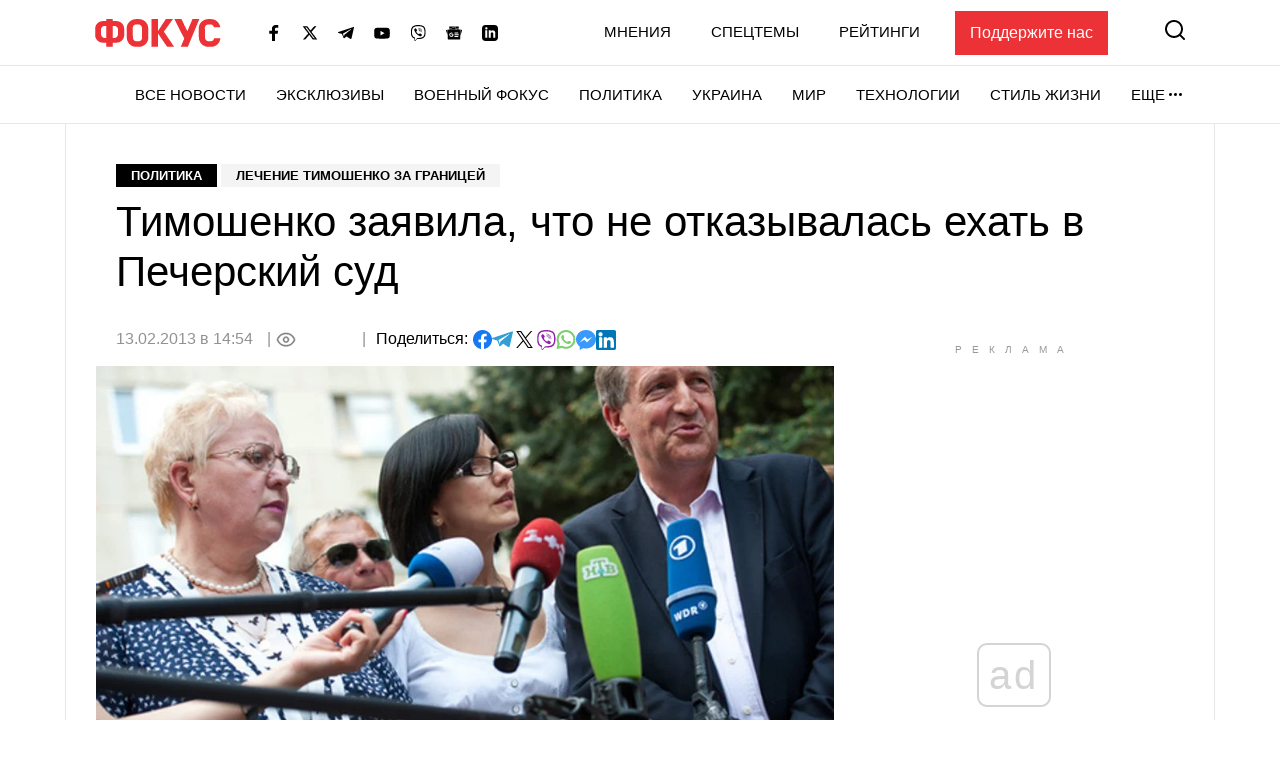

--- FILE ---
content_type: text/html; charset=utf-8
request_url: https://www.google.com/recaptcha/api2/aframe
body_size: 264
content:
<!DOCTYPE HTML><html><head><meta http-equiv="content-type" content="text/html; charset=UTF-8"></head><body><script nonce="LKJlAlb-Ayu66HalaG0fzQ">/** Anti-fraud and anti-abuse applications only. See google.com/recaptcha */ try{var clients={'sodar':'https://pagead2.googlesyndication.com/pagead/sodar?'};window.addEventListener("message",function(a){try{if(a.source===window.parent){var b=JSON.parse(a.data);var c=clients[b['id']];if(c){var d=document.createElement('img');d.src=c+b['params']+'&rc='+(localStorage.getItem("rc::a")?sessionStorage.getItem("rc::b"):"");window.document.body.appendChild(d);sessionStorage.setItem("rc::e",parseInt(sessionStorage.getItem("rc::e")||0)+1);localStorage.setItem("rc::h",'1766667269238');}}}catch(b){}});window.parent.postMessage("_grecaptcha_ready", "*");}catch(b){}</script></body></html>

--- FILE ---
content_type: image/svg+xml
request_url: https://focus.ua/static/build/img/sprites/sprite.67d6ca8dfe.svg
body_size: 26438
content:
<?xml version="1.0" encoding="utf-8"?><svg xmlns="http://www.w3.org/2000/svg" xmlns:xlink="http://www.w3.org/1999/xlink"><symbol viewBox="0 0 42 26" id="arrow" xmlns="http://www.w3.org/2000/svg">
<path d="M0 14.3804L35.8803 14.3804L26.9565 23.3042L29.2174 25.5652L42 12.7825L29.2174 -3.43323e-05L26.9565 2.26084L35.8803 11.1847L0 11.1847V14.3804Z"/>
</symbol><symbol viewBox="0 0 23 14" id="back" xmlns="http://www.w3.org/2000/svg">
    <path d="M23 6.12499H3.35127L8.23812 1.23814L7.00002 0L0 7.00002L7.00002 14L8.23812 12.7619L3.35127 7.87501H23V6.12499Z"/>
</symbol><symbol viewBox="0 0 30 30" id="close" xmlns="http://www.w3.org/2000/svg">
<path d="M27.3481 0.00607115L0 27.3464L2.64803 29.9952L29.9961 2.65485L27.3481 0.00607115Z"/>
<path d="M2.65194 0.0042971L0.00390625 2.65308L27.352 29.9934L30 27.3447L2.65194 0.0042971Z"/>
</symbol><symbol viewBox="0 0 15 12" fill="none" id="done" xmlns="http://www.w3.org/2000/svg">
<path d="M0.251708 6.77925C0.0871134 6.95658 0.0070233 7.18233 0.0265728 7.41567C0.0461224 7.649 0.162158 7.86133 0.354501 8.013L5.02306 11.7148C5.19648 11.8519 5.41153 11.9254 5.63729 11.9254C5.66504 11.9254 5.69342 11.9242 5.7218 11.9219C5.9772 11.9009 6.20738 11.7883 6.37009 11.6058L14.3551 2.616C14.5153 2.43517 14.5904 2.20767 14.5658 1.97492C14.5405 1.74217 14.4201 1.53217 14.2246 1.38342L12.7628 0.272748C12.3598 -0.0329182 11.7632 0.0207484 11.4315 0.393498L5.28603 7.31242L2.81648 5.35533C2.42045 5.04267 1.82261 5.08408 1.4827 5.45042L0.251708 6.77925Z" fill="#6FA986"/>
</symbol><symbol viewBox="0 0 10 18" fill="none" id="facebook" xmlns="http://www.w3.org/2000/svg">
<path d="M2.94014 18V9.79401H0V6.60499H2.94014V4.16884C2.94014 3.28446 3.15845 2.49871 3.59155 1.81816C4.34507 0.606115 5.60916 9.10135e-05 7.3838 9.10135e-05C8.25803 -0.00233583 9.13164 0.0437727 10 0.138173V2.99186H8.42958C7.51056 2.99186 6.94366 3.17925 6.72183 3.55076C6.62324 3.72172 6.57394 3.83021 6.57394 3.87624C6.51408 3.99788 6.48239 4.30692 6.48239 4.80993V6.6017H9.88028L9.44718 9.79073H6.48239V17.9967H2.94014V18Z" fill="#6379AB"/>
</symbol><symbol viewBox="0 0 19 19" fill="none" id="facebook-round" xmlns="http://www.w3.org/2000/svg">
<path d="M9.5 -6.10352e-05C4.25273 -6.10352e-05 0 4.27858 0 9.55781C0 14.3293 3.47344 18.2831 8.01562 18.9999V12.3206H5.60352V9.55781H8.01562V7.45209C8.01562 5.05702 9.4332 3.73348 11.6041 3.73348C12.6432 3.73348 13.7305 3.92016 13.7305 3.92016V6.27229H12.5318C11.3518 6.27229 10.9844 7.00967 10.9844 7.76571V9.55781H13.6191L13.1979 12.3206H10.9844V18.9999C15.5266 18.2831 19 14.3293 19 9.55781C19 4.27858 14.7473 -6.10352e-05 9.5 -6.10352e-05Z" fill="#1877F2"/>
</symbol><symbol viewBox="0 0 23 18" fill="none" id="footer--envelope" xmlns="http://www.w3.org/2000/svg">
<path d="M1.84995 17.8286C1.35163 17.8286 0.919518 17.6456 0.553604 17.2797C0.187709 16.9138 0.00476074 16.4817 0.00476074 15.9834V2.0166C0.00476074 1.51652 0.187709 1.08289 0.553604 0.71571C0.919518 0.348515 1.35163 0.164917 1.84995 0.164917H20.15C20.6501 0.164917 21.0838 0.348515 21.4509 0.71571C21.8181 1.08289 22.0017 1.51652 22.0017 2.0166V15.9834C22.0017 16.4817 21.8181 16.9138 21.4509 17.2797C21.0838 17.6456 20.6501 17.8286 20.15 17.8286H1.84995ZM11 9.69473L20.15 3.65515V2.0166L11 7.92077L1.84995 2.0166V3.65515L11 9.69473Z" fill="#ED3237"/>
</symbol><symbol viewBox="0 0 11 19" fill="none" id="footer--facebook" xmlns="http://www.w3.org/2000/svg">
    <path d="M3.07245 19V10.3381H0V6.97193H3.07245V4.40044C3.07245 3.46693 3.30058 2.63753 3.75317 1.91917C4.5406 0.639789 5.86157 9.60698e-05 7.71607 9.60698e-05C8.62964 -0.0024656 9.54256 0.0462045 10.45 0.145849V3.15807H8.80891C7.84854 3.15807 7.25613 3.35588 7.02431 3.74802C6.92128 3.92848 6.86977 4.043 6.86977 4.09158C6.80722 4.21998 6.7741 4.54619 6.7741 5.07715V6.96846H10.3249L9.87231 10.3347H6.7741V18.9965H3.07245V19Z" fill="#ED3237"/>
</symbol><symbol fill="#ED3237" viewBox="0 0 24 24" id="footer--google-news" xmlns="http://www.w3.org/2000/svg"><path d="M21.267 21.2a.614.614 0 0 1-.613.613H3.344a.614.614 0 0 1-.612-.613V8.115a.614.614 0 0 1 .613-.613h17.309a.614.614 0 0 1 .613.613V21.2zm-3.032-3.42v-1.195a.08.08 0 0 0-.08-.08h-5.373v1.361h5.373a.082.082 0 0 0 .08-.083v-.003zm.817-2.587v-1.201a.08.08 0 0 0-.079-.082h-6.19v1.362h6.189a.079.079 0 0 0 .08-.078v-.004.003zm-.817-2.588V11.4a.08.08 0 0 0-.08-.08h-5.373v1.361h5.373a.082.082 0 0 0 .08-.079v.004zM8.15 14.045v1.226h1.77c-.145.748-.804 1.292-1.77 1.292a1.976 1.976 0 0 1 0-3.95 1.77 1.77 0 0 1 1.253.49l.934-.932a3.14 3.14 0 0 0-2.187-.853 3.268 3.268 0 1 0 0 6.537c1.89 0 3.133-1.328 3.133-3.197a3.941 3.941 0 0 0-.052-.619l-3.08.006zM2.27 7.654a.616.616 0 0 1 .613-.613h12.154l-1.269-3.49a.595.595 0 0 0-.743-.383L.368 7.775a.594.594 0 0 0-.323.775l2.225 6.112V7.654za.616.616 0 0 1 .613-.613h12.154l-1.269-3.49a.595.595 0 0 0-.743-.383L.368 7.775a.594.594 0 0 0-.323.775l2.225 6.112V7.654zm21.312-.31-8.803-2.37.751 2.067h5.584a.614.614 0 0 1 .613.613v8.794l2.247-8.366a.592.592 0 0 0-.392-.739zm-4.496-1.675V2.795a.61.61 0 0 0-.611-.608H5.524a.61.61 0 0 0-.616.605v2.837l8.39-3.052a.594.594 0 0 1 .743.39l.544 1.497 4.501 1.205z"/></symbol><symbol viewBox="0 0 20 20" fill="none" id="footer--instagram" xmlns="http://www.w3.org/2000/svg">
<g clip-path="url(#anclip0_2090_6167)">
<path d="M9.99967 7.7308C9.55086 7.7308 9.11214 7.86389 8.73897 8.11323C8.3658 8.36257 8.07495 8.71697 7.9032 9.13162C7.73145 9.54626 7.68651 10.0025 7.77407 10.4427C7.86163 10.8829 8.07775 11.2872 8.3951 11.6046C8.71246 11.9219 9.11679 12.138 9.55697 12.2256C9.99715 12.3132 10.4534 12.2682 10.8681 12.0965C11.2827 11.9247 11.6371 11.6339 11.8864 11.2607C12.1358 10.8875 12.2689 10.4488 12.2689 10C12.2681 9.3984 12.0288 8.82165 11.6034 8.39625C11.178 7.97086 10.6013 7.73154 9.99967 7.7308Z" fill="#FF0000"/>
<path d="M12.6687 4.2196H7.32955C6.50481 4.22055 5.71412 4.5486 5.13093 5.13179C4.54775 5.71497 4.2197 6.50566 4.21875 7.3304V12.6696C4.2197 13.4943 4.54775 14.285 5.13093 14.8682C5.71412 15.4514 6.50481 15.7794 7.32955 15.7804H12.6687C13.4935 15.7794 14.2842 15.4514 14.8674 14.8682C15.4505 14.285 15.7786 13.4943 15.7796 12.6696V7.3304C15.7786 6.50566 15.4505 5.71497 14.8674 5.13179C14.2842 4.5486 13.4935 4.22055 12.6687 4.2196ZM9.99915 13.468C9.31324 13.468 8.64274 13.2646 8.07243 12.8835C7.50212 12.5025 7.05762 11.9608 6.79514 11.3271C6.53265 10.6935 6.46397 9.99615 6.59779 9.32343C6.7316 8.6507 7.0619 8.03276 7.5469 7.54775C8.03191 7.06275 8.64985 6.73245 9.32258 6.59864C9.9953 6.46482 10.6926 6.5335 11.3263 6.79599C11.96 7.05847 12.5016 7.50297 12.8827 8.07328C13.2638 8.64359 13.4672 9.3141 13.4672 10C13.4661 10.9194 13.1004 11.8009 12.4502 12.4511C11.8001 13.1012 10.9186 13.4669 9.99915 13.468ZM13.8099 7.0576C13.6406 7.0576 13.4751 7.0074 13.3343 6.91335C13.1935 6.8193 13.0837 6.68562 13.0189 6.52921C12.954 6.37279 12.937 6.20066 12.9699 6.03457C13.0029 5.86847 13.0843 5.71588 13.204 5.59606C13.3236 5.47624 13.4761 5.39458 13.6421 5.3614C13.8082 5.32822 13.9803 5.34501 14.1368 5.40965C14.2934 5.47428 14.4272 5.58386 14.5214 5.72454C14.6157 5.86521 14.6661 6.03067 14.6663 6.2C14.6666 6.3126 14.6446 6.42413 14.6016 6.52822C14.5587 6.63231 14.4956 6.72691 14.4161 6.8066C14.3365 6.8863 14.2421 6.94952 14.1381 6.99266C14.034 7.0358 13.9225 7.058 13.8099 7.058V7.0576Z" fill="#FF0000"/>
<path d="M19.3958 4.9896C19.3947 4.65033 19.3637 4.31181 19.303 3.978C19.2254 3.5704 19.1162 3.1732 18.921 2.8048C18.7177 2.41666 18.4531 2.06386 18.1374 1.76C17.6606 1.29319 17.0715 0.957063 16.427 0.784C15.8338 0.624 15.227 0.5904 14.6186 0.5912C14.6166 0.588519 14.6154 0.585337 14.615 0.582H5.38544C5.38544 0.5852 5.38544 0.5884 5.38544 0.5912C5.03944 0.5976 4.69264 0.5948 4.34864 0.6376C3.97141 0.677483 3.60003 0.760699 3.24184 0.8856C2.68478 1.09108 2.18199 1.42107 1.77184 1.8504C1.30169 2.32819 0.963124 2.91948 0.789044 3.5668C0.631444 4.1556 0.597044 4.756 0.596244 5.3608L0.589844 14.6276C0.601044 15.0456 0.604644 15.4676 0.675044 15.882C0.749844 16.322 0.856644 16.7504 1.06064 17.1496C1.33197 17.6845 1.71859 18.1526 2.19264 18.52C2.53103 18.7897 2.91438 18.9976 3.32504 19.134C3.92984 19.3292 4.55384 19.404 5.18704 19.4076C5.58224 19.41 5.97664 19.42 6.37184 19.4184C9.24144 19.4064 12.1114 19.4392 14.981 19.4008C15.3601 19.3925 15.7379 19.3523 16.1102 19.2808C16.8145 19.1567 17.4698 18.8377 18.0018 18.36C18.633 17.7968 19.059 17.108 19.2514 16.2764C19.3774 15.7328 19.4086 15.1812 19.4142 14.628V14.5176C19.4138 14.4744 19.3974 5.1136 19.3958 4.9896ZM16.9806 12.6696C16.9793 13.8121 16.5248 14.9074 15.717 15.7153C14.9092 16.5232 13.8139 16.9777 12.6714 16.9792H7.33224C6.18969 16.9778 5.09433 16.5233 4.28642 15.7154C3.47851 14.9075 3.02402 13.8122 3.02264 12.6696V7.3304C3.02402 6.18784 3.47851 5.09248 4.28642 4.28457C5.09433 3.47666 6.18969 3.02218 7.33224 3.0208H12.6714C13.814 3.02218 14.9094 3.47666 15.7173 4.28457C16.5252 5.09248 16.9797 6.18784 16.981 7.3304L16.9806 12.6696Z" fill="#FF0000"/>
</g>
<defs>
<clipPath id="anclip0_2090_6167">
<rect width="20" height="20" fill="white"/>
</clipPath>
</defs>
</symbol><symbol viewBox="0 0 24 24" id="footer--linkedin" xmlns="http://www.w3.org/2000/svg">
    <path d="M19 0h-14c-2.761 0-5 2.239-5 5v14c0 2.761 2.239 5 5 5h14c2.762 0 5-2.239 5-5v-14c0-2.761-2.238-5-5-5zm-11 19h-3v-11h3v11zm-1.5-12.268c-.966 0-1.75-.79-1.75-1.764s.784-1.764 1.75-1.764 1.75.79 1.75 1.764-.783 1.764-1.75 1.764zm13.5 12.268h-3v-5.604c0-3.368-4-3.113-4 0v5.604h-3v-11h3v1.765c1.396-2.586 7-2.777 7 2.476v6.759z" fill="#ED3237"/>
</symbol><symbol viewBox="0 0 17 17" fill="none" id="footer--rss" xmlns="http://www.w3.org/2000/svg">
<path d="M2.42857 16.9999C3.76983 16.9999 4.85714 15.9126 4.85714 14.5714C4.85714 13.2301 3.76983 12.1428 2.42857 12.1428C1.08731 12.1428 0 13.2301 0 14.5714C0 15.9126 1.08731 16.9999 2.42857 16.9999Z" fill="#ED3237"/>
<path d="M0 5.6671V8.9056C4.46371 8.9056 8.09564 12.5363 8.09564 17H11.3329C11.3329 10.7513 6.24871 5.6671 0 5.6671Z" fill="#ED3237"/>
<path d="M0 0V3.2385C7.58929 3.2385 13.7627 9.41071 13.7627 17H17C17 7.62571 9.37429 0 0 0Z" fill="#ED3237"/>
</symbol><symbol viewBox="0 0 24 18" fill="none" id="footer--telegram" xmlns="http://www.w3.org/2000/svg">
<path fill-rule="evenodd" clip-rule="evenodd" d="M18.384 17.8013C18.706 18.0065 19.121 18.0578 19.491 17.9318C19.8609 17.8049 20.1329 17.5205 20.2149 17.1758C21.0839 13.5001 23.1919 4.19684 23.9829 0.853334C24.0429 0.601334 23.9429 0.339434 23.7229 0.171134C23.5029 0.00283346 23.1979 -0.0457667 22.9259 0.0451334C18.733 1.44194 5.82027 5.80244 0.542386 7.56014C0.207393 7.67174 -0.0106019 7.96154 0.000397845 8.27924C0.0123976 8.59784 0.250392 8.87414 0.593384 8.96684C2.96033 9.60404 6.06726 10.4905 6.06726 10.4905C6.06726 10.4905 7.51923 14.4371 8.27621 16.4441C8.37121 16.6961 8.5902 16.8941 8.8792 16.9625C9.16719 17.03 9.47518 16.9589 9.69018 16.7762C10.9061 15.743 12.7861 14.1454 12.7861 14.1454C12.7861 14.1454 16.358 16.5026 18.384 17.8013V17.8013ZM7.37423 9.99194L9.05319 14.9762L9.42618 11.8198C9.42618 11.8198 15.913 6.55394 19.611 3.55244C19.719 3.46424 19.7339 3.31664 19.644 3.21314C19.555 3.10964 19.391 3.08534 19.268 3.15554C14.9821 5.61884 7.37423 9.99194 7.37423 9.99194Z" fill="#ED3237"/>
</symbol><symbol fill="#000000" viewBox="0 0 32 32" id="footer--tiktok" xmlns="http://www.w3.org/2000/svg">
<title>tiktok</title>
<path d="M16.656 1.029c1.637-0.025 3.262-0.012 4.886-0.025 0.054 2.031 0.878 3.859 2.189 5.213l-0.002-0.002c1.411 1.271 3.247 2.095 5.271 2.235l0.028 0.002v5.036c-1.912-0.048-3.71-0.489-5.331-1.247l0.082 0.034c-0.784-0.377-1.447-0.764-2.077-1.196l0.052 0.034c-0.012 3.649 0.012 7.298-0.025 10.934-0.103 1.853-0.719 3.543-1.707 4.954l0.020-0.031c-1.652 2.366-4.328 3.919-7.371 4.011l-0.014 0c-0.123 0.006-0.268 0.009-0.414 0.009-1.73 0-3.347-0.482-4.725-1.319l0.040 0.023c-2.508-1.509-4.238-4.091-4.558-7.094l-0.004-0.041c-0.025-0.625-0.037-1.25-0.012-1.862 0.49-4.779 4.494-8.476 9.361-8.476 0.547 0 1.083 0.047 1.604 0.136l-0.056-0.008c0.025 1.849-0.050 3.699-0.050 5.548-0.423-0.153-0.911-0.242-1.42-0.242-1.868 0-3.457 1.194-4.045 2.861l-0.009 0.030c-0.133 0.427-0.21 0.918-0.21 1.426 0 0.206 0.013 0.41 0.037 0.61l-0.002-0.024c0.332 2.046 2.086 3.59 4.201 3.59 0.061 0 0.121-0.001 0.181-0.004l-0.009 0c1.463-0.044 2.733-0.831 3.451-1.994l0.010-0.018c0.267-0.372 0.45-0.822 0.511-1.311l0.001-0.014c0.125-2.237 0.075-4.461 0.087-6.698 0.012-5.036-0.012-10.060 0.025-15.083z"/>
</symbol><symbol viewBox="0 0 20 17" fill="none" id="footer--twitter" xmlns="http://www.w3.org/2000/svg">
<path d="M20 2.01256C19.2642 2.35424 18.4733 2.58434 17.6433 2.68806C18.4908 2.15725 19.1417 1.31614 19.4475 0.313782C18.655 0.805373 17.7767 1.16274 16.8417 1.35536C16.0942 0.521226 15.0267 0 13.8467 0C11.1975 0 9.25083 2.58521 9.84917 5.26892C6.44 5.09024 3.41667 3.38187 1.3925 0.785326C0.3175 2.71421 0.835 5.23754 2.66167 6.51533C1.99 6.49267 1.35667 6.30004 0.804167 5.97841C0.759167 7.96657 2.12167 9.8266 4.095 10.2406C3.5175 10.4045 2.885 10.4428 2.24167 10.3138C2.76333 12.0187 4.27833 13.259 6.075 13.2939C4.35 14.7085 2.17667 15.3404 0 15.072C1.81583 16.2896 3.97333 17 6.29 17C13.9083 17 18.2125 10.2703 17.9525 4.23431C18.7542 3.62854 19.45 2.87285 20 2.01256V2.01256Z" fill="#ED3237"/>
</symbol><symbol viewBox="0 0 20 20" fill="none" id="footer--viber" xmlns="http://www.w3.org/2000/svg">
<g clip-path="url(#atclip0)">
<path d="M19.2959 11.5775C19.8926 6.55502 19.0092 3.38419 17.4159 1.95002L17.4167 1.94919C14.8451 -0.49998 6.16007 -0.86248 3.0834 2.05919C1.70173 3.48835 1.21507 5.58586 1.16173 8.18252C1.1084 10.78 1.04507 15.6459 5.57923 16.9659H5.5834L5.57923 18.9817C5.57923 18.9817 5.5484 19.7984 6.07007 19.9625C6.66673 20.1559 6.93673 19.7767 8.79257 17.56C11.8959 17.8292 14.2792 17.2125 14.5501 17.1225C15.1767 16.9125 18.7226 16.4434 19.2959 11.5775ZM9.0984 16.1417C9.0984 16.1417 7.13423 18.5909 6.5234 19.2267C6.3234 19.4334 6.10423 19.4142 6.10757 19.0042C6.10757 18.735 6.12257 15.6575 6.12257 15.6575C2.2784 14.5559 2.50507 10.4125 2.54673 8.24502C2.5884 6.07669 2.98507 4.30085 4.15507 3.10502C6.85423 0.574187 14.4684 1.14002 16.4084 2.96335C18.7801 5.06585 17.9359 11.0059 17.9409 11.2084C17.4534 15.27 14.5801 15.5275 14.0517 15.7034C13.8259 15.7784 11.7301 16.3175 9.0984 16.1417Z" fill="#ED3237"/>
<path d="M10.185 3.58087C9.86413 3.58087 9.86413 4.08087 10.185 4.08504C12.6741 4.1042 14.7241 5.8392 14.7466 9.0217C14.7466 9.35753 15.2383 9.35337 15.2341 9.01753H15.2333C15.2066 5.58837 12.9683 3.60004 10.185 3.58087Z" fill="#ED3237"/>
<path d="M13.459 8.49419C13.4515 8.82586 13.9423 8.84169 13.9465 8.50586C13.9873 6.61503 12.8215 5.05753 10.6306 4.89336C10.3098 4.87003 10.2765 5.3742 10.5965 5.39753C12.4965 5.5417 13.4973 6.83836 13.459 8.49419Z" fill="#ED3237"/>
<path d="M12.9345 10.645C12.5228 10.4067 12.1037 10.555 11.9303 10.7892L11.5678 11.2583C11.3837 11.4967 11.0395 11.465 11.0395 11.465C8.52784 10.8008 7.85617 8.17251 7.85617 8.17251C7.85617 8.17251 7.82534 7.81667 8.05534 7.62584L8.50867 7.25084C8.73534 7.07084 8.87867 6.63751 8.64784 6.21167C8.03117 5.09751 7.61701 4.71334 7.40617 4.41834C7.18451 4.14084 6.85117 4.07834 6.50451 4.26584H6.49701C5.77617 4.68751 4.98701 5.47667 5.23951 6.28917C5.67034 7.14584 6.46201 9.87668 8.98534 11.94C10.1712 12.9158 12.0478 13.9158 12.8445 14.1467L12.852 14.1583C13.637 14.42 14.4003 13.6 14.8078 12.8575V12.8517C14.9887 12.4925 14.9287 12.1525 14.6645 11.93C14.1962 11.4733 13.4895 10.9692 12.9345 10.645Z" fill="#ED3237"/>
<path d="M10.9746 6.75336C11.7755 6.80002 12.1638 7.21836 12.2055 8.07752C12.2205 8.41336 12.708 8.39002 12.693 8.05419C12.6396 6.93252 12.0546 6.30752 11.0013 6.24919C10.6804 6.23002 10.6504 6.73419 10.9746 6.75336Z" fill="#ED3237"/>
</g>
<defs>
<clipPath id="atclip0">
<rect width="20" height="20" fill="white"/>
</clipPath>
</defs>
</symbol><symbol viewBox="4 4 42 42" id="footer--wiki" xmlns="http://www.w3.org/2000/svg">     <path d="M41,4H9C6.24,4,4,6.24,4,9v32c0,2.76,2.24,5,5,5h32c2.76,0,5-2.24,5-5V9C46,6.24,43.76,4,41,4z M42,17.56 c0,0.18-0.18,0.35-0.36,0.35h-2.06l-9.21,18.92C30.28,36.91,30.19,37,30.01,37s-0.27-0.09-0.36-0.17l-4.38-8.54l-4.74,8.54 C20.44,36.91,20.35,37,20.17,37s-0.27-0.09-0.36-0.17L10.51,18H8.36C8.18,18,8,17.83,8,17.65v-1.3C8,16.17,8.18,16,8.36,16h7.28 c0.18,0,0.36,0.17,0.36,0.35v1.3c0,0.18-0.18,0.35-0.36,0.35h-1.38l6.45,14.12l3.4-6.1L19.81,18h-1.43c-0.18,0-0.36-0.17-0.36-0.35 v-1.3c0-0.18,0.18-0.35,0.36-0.35h6.26c0.18,0,0.36,0.17,0.36,0.35v1.3c0,0.18-0.18,0.35-0.36,0.35h-1.25l2.42,4.88L28.76,18h-1.4 C27.18,18,27,17.83,27,17.65v-1.3c0-0.18,0.18-0.35,0.36-0.35h5.28c0.18,0,0.36,0.17,0.36,0.35v1.3c0,0.18-0.18,0.35-0.36,0.35 h-1.38l-4.29,7.15l3.49,6.97L37.17,18h-1.81C35.18,18,35,17.83,35,17.65v-1.3c0-0.18,0.18-0.35,0.36-0.35h6.28 c0.18,0,0.36,0.17,0.36,0.35V17.56z" fill="#ED3237"/> </symbol><symbol viewBox="0 0 16 14" fill="none" id="footer--x" xmlns="http://www.w3.org/2000/svg">
    <path d="M12.2188 0.269287H14.4678L9.55445 5.88495L15.3346 13.5266H10.8088L7.26399 8.89198L3.20793 13.5266H0.95759L6.21292 7.52002L0.667969 0.269287H5.30871L8.5129 4.50551L12.2188 0.269287ZM11.4295 12.1805H12.6757L4.63156 1.54471H3.29428L11.4295 12.1805Z" fill="#ED3237"/>
</symbol><symbol viewBox="0 0 22 16" fill="none" id="footer--youtube" xmlns="http://www.w3.org/2000/svg">
<path fill-rule="evenodd" clip-rule="evenodd" d="M19.474 1.11298C20.4064 1.36257 21.1392 2.09528 21.3887 3.02767C21.8398 4.71594 21.8416 8.24047 21.8416 8.24047C21.8416 8.24047 21.8416 11.765 21.3887 13.4533C21.1392 14.3857 20.4064 15.1184 19.474 15.3679C17.7858 15.8208 11.013 15.8208 11.013 15.8208C11.013 15.8208 4.24035 15.8208 2.55208 15.3679C1.6197 15.1184 0.886979 14.3857 0.637392 13.4533C0.18457 11.765 0.18457 8.24047 0.18457 8.24047C0.18457 8.24047 0.18457 4.71594 0.637392 3.02767C0.886979 2.09528 1.6197 1.36257 2.55208 1.11298C4.24035 0.660156 11.013 0.660156 11.013 0.660156C11.013 0.660156 17.7858 0.660156 19.474 1.11298ZM14.4717 8.24076L8.84528 11.4889V4.99254L14.4717 8.24076Z" fill="#ED3237"/>
</symbol><symbol viewBox="0 0 511.58 511.58" id="footer--zen" xmlns="http://www.w3.org/2000/svg">
    <defs>
    </defs>
    <g id="axШар_2" data-name="Шар 2">
        <g id="axШар_1-2" data-name="Шар 1">
            <path d="M258.8 0h44.77c1.33.1 2.67.27 4 .28 31.06.41 62.09 1.05 92.86 5.72 15 2.27 29.65 5.73 43.74 11.46 21.22 8.62 37.3 22.63 47 43.67 6.78 14.68 10.84 30.13 13.57 46 3.77 22 5.34 44.13 5.87 66.36.61 25.64.66 51.29.94 76.94v2.38h-2.4c-11.28-.4-22.57-.7-33.85-1.24-15.88-.76-31.77-1.42-47.62-2.65-12.63-1-25.23-2.52-37.78-4.23a175.17 175.17 0 01-45-12 121.18 121.18 0 01-47.87-35.52c-11.76-14.5-19.59-31-24.61-48.82a248.17 248.17 0 01-7.7-41.25c-1.07-10.23-2.13-20.45-2.88-30.7-.7-9.7-1.07-19.43-1.44-29.14-.55-15.75-1.05-31.5-1.6-47.26zM0 252.83v-44.34c.12-2.83.31-5.66.36-8.49.44-30.18 1.32-60.34 6.08-90.23C9 93.68 12.81 77.93 19.59 63c6.85-15 16.53-27.71 30.73-36.64A127.8 127.8 0 0183.37 12c18.71-5.36 37.91-8 57.25-9.26 19.63-1.21 39.3-1.61 58.95-2.37 2.83-.11 5.66-.24 8.49-.36h44.77c-.43 12.85-.79 25.7-1.31 38.54-.51 12.42-.89 24.85-1.85 37.23-1 13.64-2.53 27.24-4.15 40.83a203.68 203.68 0 01-8.52 38.68c-6.34 19.55-16.39 36.93-31 51.42-15.11 15-33.2 25-53.5 31.18a232.23 232.23 0 01-42.4 8.53c-11.56 1.26-23.13 2.42-34.72 3.31-9.49.72-19 1.05-28.51 1.43-15.64.61-31.26 1.12-46.87 1.67zM0 303.14V258.8c3.13.05 6.25 0 9.37.16 13.56.5 27.11 1 40.66 1.6 10.71.49 21.43.9 32.1 1.83 12.56 1.09 25.1 2.5 37.6 4.16a187.48 187.48 0 0140.55 9.82c32.28 11.93 56.11 33.21 70.65 64.53 9.84 21.2 13.74 43.92 16.28 66.93.95 8.59 1.66 17.22 2.22 25.85.82 12.47 1.47 24.94 2.06 37.42.49 10.43.83 20.86 1.18 31.29.1 3 0 6 0 9.19H250c-25.07-.27-50.15-.37-75.22-.87a476.34 476.34 0 01-63.45-5.09C94.56 503 78.18 499.16 62.7 492c-16.67-7.68-30.06-18.93-39-35.21A137.59 137.59 0 0112 427.45c-6.53-23.32-9-47.25-10.18-71.31C1 339.33.77 322.49.27 305.66c-.02-.84-.18-1.66-.27-2.52z" fill="#ed3237"/>
            <path d="M511.58 258.82h-2.51c-11.78.41-23.56.74-35.34 1.27-13.47.6-27 1.06-40.4 2.17-14.61 1.19-29.19 2.83-43.73 4.69a174.57 174.57 0 00-38.24 9.42c-32.35 11.95-56.21 33.28-70.74 64.69-9.79 21.16-13.67 43.81-16.21 66.75-1 8.6-1.66 17.23-2.22 25.86-.81 12.25-1.46 24.51-2 36.78-.51 10.64-.84 21.29-1.2 31.93-.1 3 0 6 0 9.19h2.5c15.27-.08 30.55-.1 45.82-.26 31.19-.34 62.36-1 93.28-5.73a194 194 0 0042.76-11.08c22.1-8.77 38.68-23.33 48.49-45.29 6.41-14.36 10.34-29.4 13-44.84 3.76-21.95 5.33-44.13 5.86-66.36.62-25.56.66-51.14.94-76.72-.06-.75-.06-1.51-.06-2.47z"/>
            <path d="M511.58 258.82v2.48c-.28 25.58-.32 51.16-.94 76.72-.53 22.23-2.1 44.41-5.86 66.36-2.64 15.44-6.57 30.48-13 44.84-9.81 22-26.39 36.52-48.49 45.29a194 194 0 01-42.76 11.08c-30.92 4.7-62.09 5.39-93.28 5.73-15.27.16-30.55.18-45.82.26h-2.5c0-3.15-.09-6.17 0-9.19.36-10.64.69-21.29 1.2-31.93.58-12.27 1.23-24.53 2-36.78.56-8.63 1.27-17.26 2.22-25.86 2.54-22.94 6.42-45.59 16.21-66.75 14.53-31.41 38.39-52.74 70.74-64.69a174.57 174.57 0 0138.3-9.38c14.54-1.86 29.12-3.5 43.73-4.69 13.44-1.11 26.93-1.57 40.4-2.17 11.78-.53 23.56-.86 35.34-1.27.76-.07 1.53-.05 2.51-.05z" fill="#ed3237"/>
        </g>
    </g>
</symbol><symbol viewBox="0 0 18 18" fill="none" id="fullscreen" xmlns="http://www.w3.org/2000/svg">
<g opacity="0.85">
<path d="M13.8671 4.04785H4.0481V13.8669H13.8671V4.04785Z" fill="white"/>
<path d="M13.4797 0V1.93722H16.0627V4.43946H17.9999V0H13.4797Z" fill="white"/>
<path d="M1.93722 1.93722H4.43946V0H0V4.43946H1.93722V1.93722Z" fill="white"/>
<path d="M16.0627 16.0629H13.4797V18.0002H17.9999V13.48H16.0627V16.0629Z" fill="white"/>
<path d="M1.93722 13.48H0V18.0002H4.43946V16.0629H1.93722V13.48Z" fill="white"/>
</g>
</symbol><symbol viewBox="0 0 6550.8 5359.7" xml:space="preserve" id="google-news" xmlns="http://www.w3.org/2000/svg">
  <path fill="#0C9D58" d="M5210.8 3635.7c0 91.2-75.2 165.9-167.1 165.9H1507c-91.9 0-167.1-74.7-167.1-165.9V165.9C1339.9 74.7 1415.1 0 1507 0h3536.8c91.9 0 167.1 74.7 167.1 165.9v3469.8z"/>
  <polygon opacity=".2" fill="#004D40" points="5210.8,892 3885.3,721.4 5210.8,1077"/>
  <path opacity=".2" fill="#004D40" d="M3339.3 180.9L1332 1077.2l2218.5-807.5v-2.2c-39-83.6-134-122.6-211.2-86.6z"/>
  <path opacity=".2" fill="#FFFFFF" d="M5043.8 0H1507c-91.9 0-167.1 74.7-167.1 165.9v37.2c0-91.2 75.2-165.9 167.1-165.9h3536.8c91.9 0 167.1 74.7 167.1 165.9v-37.2C5210.8 74.7 5135.7 0 5043.8 0z"/>
  <path fill="#EA4335" d="M2198.2 3529.1c-23.9 89.1 23.8 180 106 202l3275.8 881c82.2 22 169-32.9 192.8-122l771.7-2880c23.9-89.1-23.8-180-106-202l-3275.8-881c-82.2-22-169 32.9-192.8 122l-771.7 2880z"/>
  <polygon opacity=".2" fill="#3E2723" points="5806.4,2638.1 5978.7,3684.8 5806.4,4328.1"/>
  <polygon opacity=".2" fill="#3E2723" points="3900.8,764.1 4055.2,805.6 4151,1451.6"/>
  <path opacity=".2" fill="#FFFFFF" d="M6438.6 1408.1l-3275.8-881c-82.2-22-169 32.9-192.8 122l-771.7 2880c-1.3 4.8-1.6 9.7-2.5 14.5l765.9-2858.2c23.9-89.1 110.7-144 192.8-122l3275.8 881c77.7 20.8 123.8 103.3 108.5 187.6l5.9-21.9c23.8-89.1-23.9-180-106.1-202z"/>
  <path fill="#FFC107" d="M4778.1 3174.4c31.5 86.7-8.1 181.4-88 210.5L1233.4 4643c-80 29.1-171.2-18-202.7-104.7L10.9 1736.5c-31.5-86.7 8.1-181.4 88-210.5L3555.6 267.9c80-29.1 171.2 18 202.7 104.7l1019.8 2801.8z"/>
  <path opacity=".2" fill="#FFFFFF" d="M24 1771.8c-31.5-86.7 8.1-181.4 88-210.5L3568.7 303.1c79.1-28.8 169 17.1 201.5 102l-11.9-32.6c-31.6-86.7-122.8-133.8-202.7-104.7L98.9 1526c-80 29.1-119.6 123.8-88 210.5l1019.8 2801.8c.3.9.9 1.7 1.3 2.7L24 1771.8z"/>
  <path fill="#4285F4" d="M5806.4 5192.2c0 92.1-75.4 167.5-167.5 167.5h-4727c-92.1 0-167.5-75.4-167.5-167.5V1619.1c0-92.1 75.4-167.5 167.5-167.5h4727c92.1 0 167.5 75.4 167.5 167.5v3573.1z"/>
  <path fill="#FFFFFF" d="M4903.8 2866H3489.4v-372.2h1414.4c41.1 0 74.4 33.3 74.4 74.4v223.3c0 41.1-33.3 74.5-74.4 74.5zM4903.8 4280.3H3489.4v-372.2h1414.4c41.1 0 74.4 33.3 74.4 74.4v223.3c0 41.2-33.3 74.5-74.4 74.5zM5127.1 3573.1H3489.4v-372.2h1637.7c41.1 0 74.4 33.3 74.4 74.4v223.3c0 41.2-33.3 74.5-74.4 74.5z"/>
  <path opacity=".2" fill="#1A237E" d="M5638.9 5322.5h-4727c-92.1 0-167.5-75.4-167.5-167.5v37.2c0 92.1 75.4 167.5 167.5 167.5h4727c92.1 0 167.5-75.4 167.5-167.5V5155c0 92.1-75.4 167.5-167.5 167.5z"/>
  <path opacity=".2" fill="#FFFFFF" d="M911.9 1488.8h4727c92.1 0 167.5 75.4 167.5 167.5v-37.2c0-92.1-75.4-167.5-167.5-167.5h-4727c-92.1 0-167.5 75.4-167.5 167.5v37.2c0-92.1 75.4-167.5 167.5-167.5z"/>
  <path fill="#FFFFFF" d="M2223.9 3238.2v335.7h481.7c-39.8 204.5-219.6 352.8-481.7 352.8-292.4 0-529.5-247.3-529.5-539.7s237.1-539.7 529.5-539.7c131.7 0 249.6 45.3 342.7 134v.2l254.9-254.9c-154.8-144.3-356.7-232.8-597.7-232.8-493.3 0-893.3 399.9-893.3 893.3s399.9 893.3 893.3 893.3c515.9 0 855.3-362.7 855.3-873 0-58.5-5.4-114.9-14.1-169.2h-841.1z"/>
  <g opacity=".2" fill="#1A237E">
    <path d="M2233.2 3573.9v37.2h472.7c3.5-12.2 6.5-24.6 9-37.2h-481.7z"/>
    <path d="M2233.2 4280.3c-487.1 0-882.9-389.9-892.8-874.7-.1 6.2-.5 12.4-.5 18.6 0 493.4 399.9 893.3 893.3 893.3 515.9 0 855.3-362.7 855.3-873 0-4.1-.5-7.9-.5-12-11.1 497-347.4 847.8-854.8 847.8zM2575.9 2981.3c-93.1-88.6-211.1-134-342.7-134-292.4 0-529.5 247.3-529.5 539.7 0 6.3.7 12.4.9 18.6 9.9-284.2 242.4-521.1 528.6-521.1 131.7 0 249.6 45.3 342.7 134v.2l273.5-273.5c-6.4-6-13.5-11.3-20.1-17.1L2576 2981.5l-.1-.2z"/>
  </g>
  <path opacity=".2" fill="#1A237E" d="M4978.2 2828.7v-37.2c0 41.1-33.3 74.4-74.4 74.4H3489.4v37.2h1414.4c41.1.1 74.4-33.2 74.4-74.4zM4903.8 4280.3H3489.4v37.2h1414.4c41.1 0 74.4-33.3 74.4-74.4v-37.2c0 41.1-33.3 74.4-74.4 74.4zM5127.1 3573.1H3489.4v37.2h1637.7c41.1 0 74.4-33.3 74.4-74.4v-37.2c0 41.1-33.3 74.4-74.4 74.4z"/>
  <radialGradient id="aca" cx="1476.404" cy="434.236" r="6370.563" gradientUnits="userSpaceOnUse">
    <stop offset="0" stop-color="#fff" stop-opacity=".1"/>
    <stop offset="1" stop-color="#fff" stop-opacity="0"/>
  </radialGradient>
  <path fill="url(#aca)" d="M6438.6 1408.1l-1227.7-330.2v-912c0-91.2-75.2-165.9-167.1-165.9H1507c-91.9 0-167.1 74.7-167.1 165.9v908.4L98.9 1526c-80 29.1-119.6 123.8-88 210.5l733.5 2015.4v1440.3c0 92.1 75.4 167.5 167.5 167.5h4727c92.1 0 167.5-75.4 167.5-167.5v-826.9l738.3-2755.2c23.8-89.1-23.9-180-106.1-202z"/>
</symbol><symbol viewBox="0 0 132 18" fill="none" id="ideil-en" xmlns="http://www.w3.org/2000/svg">
<path d="M90.624 4.18115V13.8187H88.4318V4.18115H90.624Z" fill="#070707"/>
<path d="M89.6878 2.53194C89.9364 2.53194 90.1794 2.45839 90.3861 2.32061C90.5927 2.18282 90.7537 1.987 90.8487 1.75795C90.9436 1.5289 90.9682 1.27692 90.9193 1.03392C90.8705 0.790923 90.7504 0.567835 90.5743 0.392918C90.3982 0.218001 90.1739 0.0991175 89.93 0.0513297C89.686 0.00354202 89.4333 0.0289971 89.2039 0.124471C88.9745 0.219945 88.7786 0.381147 88.6412 0.587653C88.5037 0.794159 88.4309 1.03668 88.4318 1.28451C88.4318 1.44871 88.4643 1.6113 88.5275 1.76295C88.5906 1.9146 88.6832 2.05232 88.7999 2.16821C88.9166 2.28411 89.0551 2.3759 89.2075 2.43832C89.3598 2.50073 89.5231 2.53255 89.6878 2.53194Z" fill="#070707"/>
<path d="M103.662 0.0322266V13.8371H101.469V12.9501C101.066 13.3358 100.589 13.6369 100.067 13.8353C99.5444 14.0337 98.9874 14.1255 98.4289 14.1051C95.2865 14.1144 93.5299 11.6703 93.5299 9.03222C93.5299 6.39413 95.3097 3.95009 98.452 3.95009C99.0106 3.92973 99.5676 4.02149 100.09 4.21991C100.612 4.41833 101.089 4.71935 101.492 5.10512V0.0322266H103.662ZM98.5633 5.95522C96.8438 5.95522 95.6897 7.34126 95.6897 9.0276C95.6897 10.7139 96.8484 12.0815 98.5633 12.0815C99.3783 12.0815 100.16 11.7588 100.736 11.1843C101.312 10.6099 101.636 9.83076 101.636 9.01836C101.636 8.20596 101.312 7.42684 100.736 6.85239C100.16 6.27794 99.3783 5.95522 98.5633 5.95522Z" fill="#070707"/>
<path d="M113.395 11.2778H115.777C115.417 12.2044 114.778 12.9975 113.949 13.5484C113.119 14.0992 112.139 14.3809 111.142 14.3548C110.464 14.3776 109.788 14.2622 109.157 14.0155C108.525 13.7688 107.95 13.3962 107.468 12.9203C106.986 12.4445 106.607 11.8755 106.353 11.2483C106.099 10.621 105.977 9.94876 105.993 9.27264C105.969 8.60322 106.083 7.93606 106.328 7.31219C106.573 6.68832 106.943 6.12093 107.415 5.64491C107.888 5.16889 108.454 4.79431 109.077 4.54419C109.7 4.29407 110.368 4.17371 111.04 4.19051C113.914 4.19051 115.939 6.38045 115.939 9.18486C115.958 9.47503 115.944 9.76636 115.897 10.0534H108.245C108.358 10.7222 108.713 11.3266 109.242 11.7523C109.772 12.178 110.439 12.3955 111.119 12.3635C111.56 12.3899 112 12.3042 112.398 12.1142C112.796 11.9243 113.139 11.6364 113.395 11.2778ZM108.296 8.28394H113.603C113.522 7.66715 113.211 7.10342 112.732 6.70521C112.253 6.307 111.64 6.1036 111.017 6.13558C109.613 6.13558 108.473 6.98568 108.287 8.28394H108.296Z" fill="#070707"/>
<path d="M120.62 4.18115V13.8187H118.433V4.18115H120.62Z" fill="#070707"/>
<path d="M119.684 2.53193C119.933 2.53284 120.176 2.46007 120.384 2.32285C120.591 2.18562 120.753 1.99013 120.848 1.76116C120.944 1.53219 120.969 1.28006 120.921 1.03675C120.872 0.793451 120.753 0.569932 120.577 0.394551C120.401 0.219171 120.177 0.0998292 119.933 0.0516658C119.688 0.0035025 119.436 0.0286874 119.206 0.124024C118.976 0.219361 118.78 0.380559 118.642 0.587164C118.505 0.79377 118.432 1.03647 118.433 1.2845C118.433 1.61534 118.564 1.93263 118.799 2.16657C119.034 2.40051 119.352 2.53193 119.684 2.53193Z" fill="#070707"/>
<path d="M126.159 0.0322266V13.8371H123.971V0.0322266H126.159Z" fill="#070707"/>
<path d="M129.046 12.5482C129.043 12.8404 129.126 13.127 129.287 13.3717C129.447 13.6164 129.676 13.8081 129.946 13.9225C130.216 14.0368 130.513 14.0687 130.801 14.0141C131.089 13.9594 131.354 13.8207 131.563 13.6155C131.769 13.4089 131.911 13.1474 131.971 12.8624C132.014 12.6482 132.009 12.4271 131.956 12.215C131.903 12.003 131.803 11.8055 131.664 11.6369C131.524 11.4683 131.349 11.3328 131.15 11.2402C130.952 11.1477 130.735 11.1005 130.516 11.1021C130.138 11.0982 129.774 11.2405 129.5 11.4991C129.226 11.7577 129.063 12.1123 129.046 12.4882V12.5482Z" fill="#ED2024"/>
<path opacity="0.4" d="M14.2751 13.8002V8.33462C14.3133 7.69159 14.1064 7.05792 13.6958 6.56049C13.4694 6.33518 13.197 6.16118 12.8971 6.05036C12.5971 5.93953 12.2767 5.89449 11.9577 5.91829C11.6095 5.91554 11.2646 5.98567 10.9452 6.12415C10.6259 6.26262 10.3392 6.46637 10.1038 6.7222C9.84021 7.0078 9.63605 7.3427 9.50319 7.70751C9.37033 8.07232 9.3114 8.45978 9.32982 8.84746V13.8002H7.13293V8.33462C7.17342 7.69129 6.96622 7.05679 6.55358 6.56049C6.32777 6.33443 6.05542 6.15993 5.75534 6.04905C5.45526 5.93817 5.13461 5.89356 4.81554 5.91829C4.46686 5.9126 4.12101 5.9814 3.80123 6.12006C3.48145 6.25873 3.19516 6.46404 2.96163 6.7222C2.43905 7.28813 2.16244 8.03726 2.19225 8.80587V13.8002H0V4.16727H2.19225V5.05433C2.56702 4.65739 3.02523 4.34798 3.53405 4.14829C4.04287 3.94861 4.58969 3.86358 5.13534 3.8993C6.7606 3.8993 7.9332 4.4414 8.65314 5.52559C9.08148 4.98978 9.63128 4.56297 10.2573 4.28025C10.8834 3.99753 11.5678 3.86697 12.2544 3.8993C12.8129 3.87464 13.3706 3.96213 13.8945 4.15658C14.4184 4.35104 14.8977 4.64847 15.3041 5.03123C15.6929 5.42776 15.9956 5.89987 16.1933 6.41813C16.3911 6.93638 16.4796 7.48968 16.4535 8.04355V13.8002H14.2751Z" fill="#070707"/>
<path opacity="0.4" d="M23.4011 3.8993C24.6344 3.83838 25.8523 4.19317 26.8586 4.90649C27.2875 5.23893 27.6297 5.66944 27.8564 6.16159C28.0831 6.65375 28.1876 7.19309 28.161 7.734V13.8002H25.9687V12.9131C25.2364 13.6847 24.1565 14.0682 22.7244 14.0682C21.7148 14.1237 20.7171 13.8281 19.9018 13.2319C19.5499 12.9419 19.2716 12.5732 19.0896 12.1557C18.9076 11.7382 18.827 11.2838 18.8544 10.8295C18.8256 10.1526 19.0597 9.49072 19.5079 8.98143C19.9361 8.5117 20.4888 8.17217 21.1022 8.00197C21.806 7.81241 22.5331 7.72221 23.262 7.734H25.9734C25.9939 7.46089 25.9391 7.18738 25.815 6.94308C25.6908 6.69878 25.502 6.49298 25.2689 6.34796C24.7082 6.01982 24.0646 5.85944 23.415 5.88595C22.1018 5.88595 21.2814 6.29868 20.9539 7.12414H18.6133C18.8542 6.12723 19.474 5.26253 20.3421 4.71244C21.2597 4.14822 22.3235 3.86544 23.4011 3.8993ZM25.9687 10.0025V9.49426H23.2389C21.7743 9.49426 21.042 9.95627 21.042 10.8341C21.0349 11.0367 21.0813 11.2376 21.1765 11.4167C21.2716 11.5959 21.4122 11.747 21.5842 11.8551C22.0334 12.1195 22.5512 12.245 23.072 12.2155C23.814 12.2498 24.5472 12.044 25.1623 11.6288C25.4222 11.4463 25.6321 11.2019 25.7729 10.9178C25.9138 10.6338 25.9811 10.3191 25.9687 10.0025Z" fill="#070707"/>
<path opacity="0.4" d="M38.4687 0H40.6656V13.8003H38.4687V12.9132C38.0723 13.3086 37.5964 13.6159 37.0725 13.8149C36.5485 14.014 35.9881 14.1003 35.4283 14.0683C34.7559 14.0981 34.0852 13.9794 33.4642 13.7206C32.8433 13.4618 32.2874 13.0694 31.8364 12.5714C30.9531 11.5909 30.4761 10.3129 30.5015 8.99538C30.4727 7.669 30.9497 6.38112 31.8364 5.39168C32.2876 4.89423 32.8436 4.50247 33.4647 4.24447C34.0857 3.98647 34.7562 3.86862 35.4283 3.89938C35.9881 3.86733 36.5485 3.95367 37.0725 4.15274C37.5964 4.3518 38.0723 4.65908 38.4687 5.05441V0ZM37.6715 11.25C37.9739 10.9606 38.2094 10.609 38.3615 10.2196C38.5136 9.83018 38.5786 9.41241 38.5522 8.99538C38.5782 8.57562 38.5131 8.1552 38.3611 7.76288C38.2091 7.37056 37.9739 7.0156 37.6715 6.72228C37.1031 6.19251 36.3501 5.90417 35.572 5.91837C35.1825 5.90718 34.7954 5.98169 34.4381 6.13661C34.0808 6.29153 33.7622 6.52304 33.5049 6.81468C32.9646 7.41138 32.6743 8.19181 32.6938 8.99538C32.6768 9.79023 32.9672 10.5612 33.5049 11.1484C33.7616 11.4407 34.0801 11.6728 34.4375 11.8278C34.795 11.9827 35.1824 12.0568 35.572 12.0447C36.3486 12.0604 37.1011 11.7756 37.6715 11.25Z" fill="#070707"/>
<path opacity="0.4" d="M48.3639 12.0447C48.8018 12.0811 49.2417 12.0036 49.6406 11.8197C50.0395 11.6359 50.3837 11.3521 50.6396 10.9959H53.0172C52.6779 11.919 52.0468 12.7071 51.2189 13.2413C50.3708 13.7936 49.3769 14.0815 48.3639 14.0683C47.6796 14.0921 46.9976 13.9761 46.36 13.7274C45.7223 13.4787 45.1425 13.1026 44.6561 12.6222C44.1712 12.1483 43.7903 11.5792 43.5374 10.9509C43.2845 10.3226 43.1651 9.64892 43.1868 8.97232C43.1699 8.30001 43.2896 7.63124 43.539 7.00633C43.7883 6.38143 44.162 5.81332 44.6375 5.33629C45.107 4.8575 45.6712 4.48129 46.2944 4.23154C46.9176 3.98179 47.586 3.86398 48.2573 3.88557C48.9116 3.86501 49.563 3.98191 50.169 4.22866C50.7751 4.47541 51.3223 4.84649 51.7751 5.31781C52.2329 5.78853 52.5918 6.34571 52.8306 6.95663C53.0693 7.56755 53.1832 8.21989 53.1655 8.8753C53.1742 9.16547 53.1603 9.45586 53.1238 9.74388H45.4857C45.5913 10.4006 45.9424 10.9932 46.4683 11.4025C47.006 11.8298 47.6763 12.0569 48.3639 12.0447ZM48.2573 5.85836C47.5976 5.83893 46.9513 6.04608 46.4266 6.44511C46.1809 6.63253 45.975 6.86663 45.8206 7.13388C45.6663 7.40113 45.5666 7.69622 45.5274 8.0021H50.8481C50.765 7.39171 50.4579 6.8337 49.9861 6.43588C49.499 6.04093 48.8847 5.83571 48.2573 5.85836Z" fill="#070707"/>
<path opacity="0.4" d="M60.2614 0H62.4768V5.05441C62.8731 4.65884 63.3489 4.3514 63.873 4.15232C64.397 3.95324 64.9574 3.86704 65.5173 3.89938C66.1893 3.86894 66.8598 3.98694 67.4807 4.24492C68.1017 4.5029 68.6578 4.89449 69.1092 5.39168C69.9958 6.38112 70.4729 7.669 70.444 8.99538C70.4695 10.3129 69.9924 11.5909 69.1092 12.5714C68.658 13.0691 68.1021 13.4614 67.4811 13.7202C66.8602 13.9789 66.1896 14.0978 65.5173 14.0683C64.9574 14.1006 64.397 14.0144 63.873 13.8153C63.3489 13.6162 62.8731 13.3088 62.4768 12.9132V13.8003H60.28L60.2614 0ZM63.2508 6.72228C62.9501 7.01656 62.7162 7.37179 62.5651 7.76395C62.414 8.15612 62.3491 8.57606 62.3749 8.99538C62.3487 9.41196 62.4135 9.82925 62.5647 10.2185C62.716 10.6077 62.95 10.9596 63.2508 11.25C63.8235 11.775 64.5772 12.0597 65.355 12.0447C65.7446 12.0565 66.1319 11.9823 66.4893 11.8273C66.8467 11.6724 67.1653 11.4405 67.4222 11.1484C67.9565 10.5594 68.245 9.78928 68.2286 8.99538C68.2474 8.19275 67.9591 7.41307 67.4222 6.81468C67.1644 6.52354 66.8457 6.29237 66.4885 6.13749C66.1314 5.98262 65.7444 5.90782 65.355 5.91837C64.5757 5.90491 63.8215 6.19306 63.2508 6.72228Z" fill="#070707"/>
<path opacity="0.4" d="M75.7416 13.5925L71.4776 4.16748H73.9201L76.9652 10.9129L79.9871 4.16748H82.3045L77.7114 14.3317C77.3171 15.2791 76.8394 16.1897 76.2839 17.053C76.0394 17.3355 75.7382 17.5638 75.3997 17.7229C75.0612 17.8821 74.6929 17.9687 74.3187 17.977C74.138 17.977 73.9387 18.0001 73.7162 18.0001H72.539V16.0828H73.3871C73.7923 16.1014 74.1911 15.9771 74.5134 15.7316C74.8844 15.3631 75.1706 14.9185 75.3523 14.4288L75.7416 13.5925Z" fill="#070707"/>
</symbol><symbol viewBox="0 0 164 18" fill="none" id="ideil-uk" xmlns="http://www.w3.org/2000/svg">
<path d="M122.883 4.26221V13.8386H120.704V4.26221H122.883Z" fill="#070707"/>
<path d="M121.952 2.62271C122.199 2.62271 122.44 2.54971 122.646 2.41294C122.851 2.27617 123.011 2.08178 123.105 1.85434C123.2 1.62689 123.225 1.37663 123.177 1.13518C123.128 0.893728 123.009 0.671942 122.835 0.497867C122.66 0.323792 122.438 0.205245 122.196 0.157218C121.954 0.109191 121.703 0.133841 121.475 0.22805C121.246 0.322259 121.052 0.481794 120.914 0.686485C120.777 0.891176 120.704 1.13183 120.704 1.37801C120.703 1.54163 120.735 1.70376 120.798 1.85505C120.86 2.00634 120.952 2.1438 121.068 2.2595C121.184 2.3752 121.322 2.46686 121.474 2.5292C121.626 2.59154 121.788 2.62332 121.952 2.62271Z" fill="#070707"/>
<path d="M135.84 0.137802V13.8571H133.661V12.9799C133.26 13.3634 132.786 13.6626 132.267 13.8599C131.748 14.0571 131.194 14.1484 130.639 14.1281C127.516 14.1281 125.748 11.7076 125.748 9.0758C125.748 6.44401 127.516 4.02349 130.639 4.02349C131.195 4.00386 131.748 4.0958 132.268 4.29385C132.787 4.4919 133.261 4.79201 133.661 5.17633V0.124023L135.84 0.137802ZM130.773 6.02604C129.064 6.02604 127.917 7.40394 127.917 9.08039C127.917 10.7568 129.069 12.1164 130.773 12.1164C131.173 12.1321 131.572 12.0637 131.944 11.9155C132.316 11.7674 132.653 11.5429 132.932 11.2565C133.212 10.9702 133.427 10.6285 133.566 10.2536C133.704 9.87867 133.761 9.47895 133.735 9.08039C133.761 8.68222 133.704 8.28292 133.567 7.90807C133.429 7.53323 133.215 7.19109 132.938 6.90356C132.66 6.61604 132.325 6.38947 131.955 6.23836C131.585 6.08725 131.187 6.01494 130.787 6.02604H130.773Z" fill="#070707"/>
<path d="M145.512 11.3172H147.88C147.522 12.2385 146.888 13.0269 146.063 13.5745C145.238 14.1221 144.264 14.4021 143.274 14.3762C142.6 14.3989 141.929 14.2841 141.301 14.0389C140.673 13.7937 140.102 13.4232 139.623 12.9502C139.144 12.4771 138.766 11.9115 138.514 11.2879C138.262 10.6644 138.14 9.99602 138.156 9.32387C138.133 8.65837 138.246 7.99513 138.489 7.37492C138.733 6.75471 139.1 6.19065 139.57 5.71742C140.04 5.2442 140.602 4.87181 141.221 4.62316C141.841 4.37451 142.505 4.25486 143.173 4.27155C146.028 4.27155 148.041 6.44405 148.041 9.2366C148.052 9.52745 148.031 9.81863 147.977 10.1047H140.395C140.507 10.7695 140.859 11.3704 141.386 11.7936C141.912 12.2168 142.576 12.433 143.251 12.4012C143.689 12.4283 144.127 12.3429 144.523 12.1531C144.919 11.9634 145.26 11.6756 145.512 11.3172ZM140.446 8.34096H145.72C145.639 7.7278 145.33 7.16737 144.854 6.7715C144.377 6.37563 143.769 6.17342 143.15 6.20521C141.754 6.20521 140.621 7.05033 140.436 8.34096H140.446Z" fill="#070707"/>
<path d="M152.693 4.26221V13.8386H150.519V4.26221H152.693Z" fill="#070707"/>
<path d="M151.763 2.6227C152.01 2.62361 152.252 2.55139 152.458 2.41517C152.664 2.27895 152.824 2.08488 152.919 1.85752C153.015 1.63016 153.04 1.37975 152.992 1.138C152.945 0.896246 152.826 0.67403 152.652 0.499495C152.477 0.32496 152.255 0.205957 152.013 0.157556C151.771 0.109156 151.519 0.133535 151.291 0.227607C151.063 0.321679 150.867 0.481213 150.73 0.686002C150.593 0.890791 150.519 1.13162 150.519 1.378C150.519 1.70732 150.65 2.02322 150.883 2.25652C151.116 2.48981 151.433 2.62149 151.763 2.6227Z" fill="#070707"/>
<path d="M158.198 0.137695V13.857H156.024V0.137695H158.198Z" fill="#070707"/>
<path d="M161.067 12.5804C161.063 12.87 161.145 13.1544 161.302 13.398C161.462 13.6404 161.691 13.8304 161.959 13.9439C162.227 14.0575 162.522 14.0897 162.809 14.0364C163.096 13.9806 163.36 13.8416 163.569 13.6368C163.775 13.4329 163.916 13.1723 163.974 12.8881C164.028 12.6041 163.998 12.3105 163.886 12.0436C163.775 11.7767 163.588 11.5481 163.347 11.3862C163.106 11.2226 162.819 11.1376 162.528 11.1428C162.152 11.1377 161.79 11.2788 161.517 11.5361C161.244 11.7934 161.083 12.1467 161.067 12.5207V12.5804Z" fill="#ED2024"/>
<path opacity="0.4" d="M9.30437 6.99976C9.32116 7.38941 9.23039 7.77618 9.04197 8.11795C8.85354 8.45972 8.57468 8.74337 8.23575 8.93801C8.59581 9.14297 8.8937 9.44105 9.098 9.80079C9.3023 10.1605 9.40543 10.5686 9.39649 10.9819C9.3911 11.4243 9.27336 11.8581 9.05427 12.2429C8.83517 12.6276 8.52188 12.9507 8.14363 13.182C7.17413 13.8045 6.03447 14.1111 4.88249 14.0592C3.71984 14.1146 2.56831 13.8115 1.58451 13.1911C0.771721 12.6489 0.203228 11.8118 0 10.8579H2.39979C2.74679 11.7244 3.61581 12.1577 5.00686 12.1577C5.5498 12.1764 6.08817 12.0529 6.56834 11.7995C6.74918 11.7206 6.90419 11.5926 7.01575 11.4303C7.1273 11.2679 7.19093 11.0775 7.19937 10.8809C7.2045 10.7329 7.17368 10.5858 7.10951 10.4523C7.04535 10.3187 6.94976 10.2026 6.83088 10.1138C6.53499 9.92425 6.18728 9.83116 5.83596 9.84743H3.5329V8.07453H5.76687C6.11611 8.09225 6.46178 7.99722 6.75258 7.80354C6.86911 7.71425 6.96253 7.59845 7.02503 7.46581C7.08753 7.33317 7.1173 7.18755 7.11185 7.0411C7.10684 6.84778 7.04823 6.65963 6.94254 6.49749C6.83685 6.33535 6.68819 6.20556 6.51306 6.1225C6.04417 5.87045 5.51611 5.74832 4.98383 5.76884C3.69718 5.76884 2.8558 6.15465 2.45967 6.92628H0.0783103C0.335384 6.0259 0.907276 5.24707 1.69045 4.73082C2.66386 4.12871 3.79835 3.83708 4.94237 3.89489C6.00147 3.8811 7.04491 4.15073 7.96399 4.6757C8.38219 4.9003 8.72923 5.23683 8.96603 5.64743C9.20284 6.05802 9.32002 6.52637 9.30437 6.99976Z" fill="#070707"/>
<path opacity="0.4" d="M14.2468 17.9999H12.0543V4.13358H14.2468V5.05218C14.645 4.65798 15.1217 4.35164 15.6463 4.15303C16.1708 3.95442 16.7313 3.86799 17.2915 3.89934C17.9629 3.86908 18.6328 3.98722 19.2531 4.24528C19.8734 4.50334 20.4289 4.89494 20.8797 5.39207C21.7633 6.37479 22.2406 7.65494 22.2154 8.97462C22.243 10.3002 21.7657 11.5869 20.8797 12.5755C20.4291 13.0732 19.8738 13.4655 19.2535 13.7244C18.6332 13.9832 17.9633 14.1022 17.2915 14.0729C16.7309 14.1045 16.1699 14.0177 15.6452 13.8183C15.1206 13.6188 14.6441 13.3112 14.2468 12.9154V17.9999ZM15.0437 6.70107C14.7419 6.99189 14.5069 7.34453 14.3551 7.73466C14.2032 8.1248 14.138 8.54314 14.1639 8.96084C14.1388 9.37983 14.2043 9.79931 14.3561 10.1908C14.5079 10.5823 14.7424 10.9366 15.0437 11.2298C15.6132 11.7585 16.366 12.0466 17.1441 12.0336C17.5361 12.0421 17.9252 11.9642 18.2835 11.8054C18.6418 11.6466 18.9605 11.4108 19.2168 11.115C19.7527 10.5175 20.0409 9.73924 20.0229 8.93787C20.0376 8.14256 19.7495 7.37125 19.2168 6.77916C18.9605 6.48329 18.6418 6.24753 18.2835 6.08873C17.9252 5.92993 17.5361 5.85202 17.1441 5.86055C16.3616 5.86073 15.6092 6.16178 15.0437 6.70107Z" fill="#070707"/>
<path opacity="0.4" d="M29.3317 3.8859C30.0125 3.8662 30.6902 3.9847 31.3237 4.2342C31.9571 4.4837 32.5331 4.859 33.0166 5.33729C33.5003 5.81072 33.8808 6.37852 34.1344 7.00521C34.388 7.6319 34.5093 8.30401 34.4906 8.97955C34.508 9.6526 34.3857 10.322 34.1313 10.9456C33.8768 11.5693 33.4957 12.1337 33.012 12.6034C32.5287 13.0823 31.9529 13.4583 31.3195 13.7086C30.686 13.9589 30.0082 14.0782 29.3271 14.0594C28.647 14.0773 27.9702 13.9585 27.3371 13.7099C26.704 13.4613 26.1276 13.0881 25.6422 12.6126C25.1554 12.1431 24.7721 11.5775 24.5167 10.9519C24.2613 10.3264 24.1395 9.65465 24.1591 8.97955C24.1408 8.30324 24.2631 7.63048 24.5184 7.00363C24.7736 6.37678 25.1563 5.80943 25.6422 5.33729C26.1277 4.86038 26.7047 4.48603 27.3387 4.23665C27.9726 3.98726 28.6505 3.86797 29.3317 3.8859ZM29.3317 12.0339C29.7281 12.0474 30.1229 11.9775 30.4903 11.8287C30.8578 11.6799 31.1897 11.4556 31.4644 11.1704C31.7405 10.8777 31.9559 10.5335 32.0982 10.1575C32.2405 9.78151 32.3069 9.38119 32.2935 8.97955C32.3082 8.57568 32.2425 8.1729 32.1002 7.79449C31.9579 7.41608 31.7418 7.06955 31.4644 6.7749C31.1906 6.48817 30.859 6.26255 30.4914 6.11292C30.1238 5.96329 29.7286 5.89305 29.3317 5.90682C28.9352 5.89633 28.5409 5.96899 28.1743 6.12011C27.8077 6.27123 27.4771 6.49744 27.2037 6.78409C26.9222 7.07503 26.7019 7.4191 26.5556 7.79611C26.4092 8.17311 26.3399 8.57546 26.3516 8.97955C26.3408 9.38077 26.4106 9.78008 26.557 10.154C26.7033 10.5279 26.9232 10.8688 27.2037 11.1566C27.4765 11.444 27.8071 11.6706 28.1738 11.8218C28.5405 11.973 28.9351 12.0453 29.3317 12.0339Z" fill="#070707"/>
<path opacity="0.4" d="M41.9571 4.29906C42.6028 4.28392 43.2446 4.40127 43.8429 4.64383C44.4411 4.8864 44.9829 5.24899 45.4348 5.70911C45.8928 6.16361 46.2535 6.70614 46.495 7.30381C46.7365 7.90148 46.8537 8.54182 46.8396 9.18602C46.8542 9.83473 46.7309 10.4792 46.4776 11.0769C46.2243 11.6746 45.8469 12.212 45.3703 12.6537C44.8902 13.1155 44.323 13.4775 43.7015 13.7187C43.08 13.96 42.4166 14.0757 41.7499 14.0592C41.0493 14.0967 40.3493 13.9771 39.7012 13.7092C39.0532 13.4413 38.4736 13.032 38.0051 12.5114C37.1084 11.4795 36.6601 10.0342 36.6601 8.17556C36.6601 5.92192 36.9979 4.23782 37.6734 3.12325C38.0205 2.5629 38.5001 2.09607 39.0704 1.76373C39.6406 1.43139 40.2839 1.24371 40.9438 1.21715L42.7217 1.02884C43.1304 1.00619 43.5309 0.904808 43.9009 0.730289C44.0352 0.653059 44.1513 0.547837 44.2411 0.421805C44.3309 0.295772 44.3924 0.151896 44.4214 0H46.6139C46.5842 0.757774 46.274 1.47772 45.7434 2.02093C45.1326 2.53833 44.3694 2.84309 43.5693 2.889L41.1925 3.13243C40.514 3.16976 39.8758 3.46576 39.4099 3.95918C38.9909 4.43607 38.7444 5.03929 38.7098 5.67237C39.4099 4.74917 40.4786 4.29906 41.9571 4.29906ZM39.6817 11.2299C39.9543 11.496 40.278 11.7044 40.6334 11.8426C40.9888 11.9807 41.3686 12.0457 41.7499 12.0337C42.1311 12.0452 42.5107 11.9799 42.866 11.8418C43.2214 11.7037 43.5451 11.4956 43.818 11.2299C44.0898 10.9645 44.3038 10.6459 44.4465 10.2942C44.5891 9.94255 44.6574 9.56526 44.6471 9.18602C44.6587 8.80525 44.591 8.42621 44.4483 8.07284C44.3056 7.71947 44.091 7.39943 43.818 7.13295C43.5462 6.86516 43.2229 6.65507 42.8674 6.51534C42.5119 6.37562 42.1318 6.30916 41.7499 6.31998C41.3679 6.30863 40.9876 6.37484 40.632 6.51459C40.2765 6.65435 39.9532 6.86473 39.6817 7.13295C39.4087 7.39943 39.1941 7.71947 39.0514 8.07284C38.9087 8.42621 38.841 8.80525 38.8526 9.18602C38.8423 9.56526 38.9106 9.94255 39.0532 10.2942C39.1959 10.6459 39.4099 10.9645 39.6817 11.2299Z" fill="#070707"/>
<path opacity="0.4" d="M50.3173 4.13379H58.3273V13.7791H56.1394V6.07204H52.519V8.1986C52.5248 8.84349 52.4863 9.48802 52.4039 10.1277C52.3166 10.7234 52.1621 11.3073 51.9432 11.8684C51.736 12.447 51.3466 12.9433 50.8332 13.2831C50.2554 13.6364 49.5849 13.8091 48.9078 13.7791H48.1017V11.7444H48.6637C48.9992 11.7538 49.3266 11.6412 49.5849 11.4275C49.8416 11.1796 50.0153 10.8588 50.0824 10.5089C50.1624 10.1483 50.2209 9.78327 50.2574 9.41575C50.285 9.09883 50.2989 8.69006 50.2989 8.18023L50.3173 4.13379Z" fill="#070707"/>
<path opacity="0.4" d="M66.0242 12.0337C66.4624 12.0704 66.9026 11.9927 67.3016 11.8083C67.7005 11.6238 68.0445 11.339 68.2996 10.9819H70.681C70.3404 11.9065 69.7085 12.6961 68.88 13.2324C68.0317 13.7851 67.0374 14.073 66.0242 14.0592C65.3437 14.0792 64.6663 13.9613 64.0329 13.7126C63.3995 13.4639 62.8233 13.0896 62.3393 12.6124C61.8551 12.1377 61.4746 11.5682 61.2218 10.9398C60.9689 10.3115 60.8491 9.63772 60.8699 8.96095C60.8513 8.2922 60.9682 7.62658 61.2135 7.00391C61.4589 6.38124 61.8277 5.81432 62.2978 5.33707C62.7678 4.85858 63.3322 4.48253 63.9554 4.23271C64.5785 3.98288 65.2469 3.86471 65.9182 3.88567C66.5727 3.86576 67.2241 3.98301 67.8303 4.22986C68.4364 4.4767 68.9839 4.84764 69.4373 5.31869C69.8937 5.79044 70.2509 6.34829 70.4882 6.95953C70.7255 7.57077 70.838 8.22311 70.8192 8.87828C70.8279 9.16827 70.814 9.4585 70.7777 9.74636H63.1407C63.2472 10.4035 63.5994 10.9959 64.1265 11.4044C64.6656 11.8293 65.3372 12.052 66.0242 12.0337ZM65.9182 5.8423C65.2537 5.82026 64.6022 6.02977 64.0758 6.43479C63.8257 6.6198 63.6154 6.8529 63.4571 7.12033C63.2989 7.38776 63.196 7.68409 63.1546 7.99183H68.4746C68.4011 7.38912 68.1096 6.83387 67.6547 6.4302C67.167 6.02988 66.5496 5.82083 65.9182 5.8423Z" fill="#070707"/>
<path opacity="0.4" d="M80.7131 4.13379H82.9103V13.7791H80.7131V9.88883H75.5635V13.7791H73.371V4.13379H75.5635V7.95058H80.7131V4.13379Z" fill="#070707"/>
<path opacity="0.4" d="M90.6254 3.8859C91.3062 3.8662 91.9839 3.9847 92.6174 4.2342C93.2508 4.4837 93.8268 4.859 94.3103 5.33729C94.7948 5.81033 95.1761 6.37795 95.4305 7.00466C95.6849 7.63137 95.8069 8.30368 95.7889 8.97955C95.8063 9.6526 95.684 10.322 95.4295 10.9456C95.1751 11.5693 94.794 12.1337 94.3103 12.6034C93.827 13.0823 93.2512 13.4583 92.6177 13.7086C91.9843 13.9589 91.3065 14.0782 90.6254 14.0594C89.9452 14.0773 89.2684 13.9585 88.6353 13.7099C88.0022 13.4613 87.4258 13.0881 86.9405 12.6126C86.4552 12.1422 86.0732 11.5763 85.8186 10.9509C85.5641 10.3255 85.4427 9.65421 85.4619 8.97955C85.4439 8.30368 85.5659 7.63137 85.8203 7.00466C86.0747 6.37795 86.4561 5.81033 86.9405 5.33729C87.4255 4.86095 88.0017 4.48692 88.6348 4.23755C89.2679 3.98819 89.9449 3.86859 90.6254 3.8859ZM90.6254 12.0339C91.0218 12.0474 91.4165 11.9775 91.784 11.8287C92.1514 11.6799 92.4833 11.4556 92.758 11.1704C93.0342 10.8777 93.2496 10.5335 93.3919 10.1575C93.5342 9.78151 93.6005 9.38119 93.5871 8.97955C93.6018 8.57568 93.5361 8.1729 93.3938 7.79449C93.2515 7.41608 93.0354 7.06955 92.758 6.7749C92.4843 6.48817 92.1526 6.26255 91.785 6.11292C91.4174 5.96329 91.0222 5.89305 90.6254 5.90682C90.2289 5.89633 89.8345 5.96899 89.468 6.12011C89.1014 6.27123 88.7707 6.49744 88.4974 6.78409C88.2159 7.07503 87.9955 7.4191 87.8492 7.79611C87.7029 8.17311 87.6335 8.57546 87.6452 8.97955C87.6345 9.38077 87.7043 9.78008 87.8506 10.154C87.997 10.5279 88.2169 10.8688 88.4974 11.1566C88.7702 11.444 89.1008 11.6706 89.4675 11.8218C89.8342 11.973 90.2288 12.0453 90.6254 12.0339Z" fill="#070707"/>
<path opacity="0.4" d="M110.906 8.93779C111.261 9.15953 111.55 9.47201 111.743 9.84276C111.936 10.2135 112.025 10.629 112.002 11.046C112.011 11.4121 111.942 11.7759 111.799 12.1133C111.656 12.4506 111.443 12.7538 111.173 13.0026C110.52 13.5596 109.673 13.8384 108.815 13.7788H102.896V4.1335H108.714C109.574 4.0735 110.424 4.35216 111.081 4.90972C111.351 5.16269 111.564 5.47007 111.705 5.81141C111.847 6.15275 111.913 6.52021 111.901 6.88931C111.921 7.28658 111.84 7.68245 111.666 8.04044C111.493 8.39843 111.231 8.70703 110.906 8.93779ZM105.093 8.07431H108.424C109.28 8.07431 109.704 7.72065 109.704 7.02251C109.704 6.32437 109.28 5.97071 108.424 5.97071H105.093V8.07431ZM105.093 11.9508H108.525C109.382 11.9508 109.81 11.6017 109.81 10.899C109.81 10.1963 109.382 9.84721 108.525 9.84721H105.093V11.9508Z" fill="#070707"/>
</symbol><symbol viewBox="0 0 18 16" fill="none" id="like" xmlns="http://www.w3.org/2000/svg">
<path d="M15.75 5.625H11.25V2.25C11.25 1.00912 10.2409 0 9 0H7.3125C7.002 0 6.75 0.252 6.75 0.5625V3.22538L4.57425 7.0335C4.52475 7.119 4.5 7.21462 4.5 7.3125V15.1875C4.5 15.498 4.752 15.75 5.0625 15.75H14.0906C14.9794 15.75 15.7871 15.2246 16.146 14.4135L17.9505 10.3534C17.9831 10.2814 18 10.2037 18 10.125V7.875C18 6.63412 16.9909 5.625 15.75 5.625Z"/>
<path d="M0.5625 6.75C0.252 6.75 0 7.002 0 7.3125V15.1875C0 15.498 0.252 15.75 0.5625 15.75H3.375V6.75H0.5625Z"/>
</symbol><symbol id="linkedin" viewBox="0 0 382 382" xml:space="preserve" xmlns="http://www.w3.org/2000/svg">
<path style="fill:#0077B7;" d="M347.445,0H34.555C15.471,0,0,15.471,0,34.555v312.889C0,366.529,15.471,382,34.555,382h312.889  C366.529,382,382,366.529,382,347.444V34.555C382,15.471,366.529,0,347.445,0z M118.207,329.844c0,5.554-4.502,10.056-10.056,10.056  H65.345c-5.554,0-10.056-4.502-10.056-10.056V150.403c0-5.554,4.502-10.056,10.056-10.056h42.806  c5.554,0,10.056,4.502,10.056,10.056V329.844z M86.748,123.432c-22.459,0-40.666-18.207-40.666-40.666S64.289,42.1,86.748,42.1  s40.666,18.207,40.666,40.666S109.208,123.432,86.748,123.432z M341.91,330.654c0,5.106-4.14,9.246-9.246,9.246H286.73  c-5.106,0-9.246-4.14-9.246-9.246v-84.168c0-12.556,3.683-55.021-32.813-55.021c-28.309,0-34.051,29.066-35.204,42.11v97.079  c0,5.106-4.139,9.246-9.246,9.246h-44.426c-5.106,0-9.246-4.14-9.246-9.246V149.593c0-5.106,4.14-9.246,9.246-9.246h44.426  c5.106,0,9.246,4.14,9.246,9.246v15.655c10.497-15.753,26.097-27.912,59.312-27.912c73.552,0,73.131,68.716,73.131,106.472  L341.91,330.654L341.91,330.654z"/>
</symbol><symbol viewBox="0 0 238 53" fill="none" id="logo" xmlns="http://www.w3.org/2000/svg">
<g clip-path="url(#bgclip0)">
<path d="M100.5 17.5001C100.461 15.1887 99.9668 12.9077 99.0461 10.7873C98.1253 8.6669 96.7958 6.74865 95.1336 5.14213C93.4714 3.53561 91.5089 2.2723 89.3584 1.42433C87.2078 0.57637 84.9113 0.160376 82.5999 0.20011H76.9999C72.3314 0.304967 67.891 2.24022 64.6361 5.58864C61.3812 8.93707 59.5725 13.4305 59.5999 18.1001L59.8999 35.3001C59.9789 39.9771 61.906 44.4326 65.2601 47.6931C68.6142 50.9535 73.1226 52.7536 77.7999 52.7001H83.2999C87.9769 52.6211 92.4325 50.694 95.6929 47.3399C98.9533 43.9858 100.753 39.4774 100.7 34.8001L100.5 17.5001ZM82.1999 42.2001H78.1999C76.4402 42.2003 74.751 41.5082 73.4973 40.2732C72.2437 39.0383 71.5262 37.3597 71.4999 35.6001L71.1999 17.0001C71.1867 16.1202 71.3469 15.2464 71.6714 14.4284C71.996 13.6105 72.4785 12.8644 73.0914 12.233C73.7043 11.6015 74.4355 11.097 75.2434 10.7482C76.0513 10.3994 76.92 10.2131 77.7999 10.2001H81.7999C83.5693 10.1993 85.2692 10.8883 86.5389 12.1206C87.8085 13.3529 88.5479 15.0315 88.5999 16.8001L88.7999 35.4001C88.8267 36.2835 88.6758 37.1633 88.3561 37.9873C88.0364 38.8113 87.5545 39.5626 86.939 40.1968C86.3234 40.8311 85.5868 41.3352 84.7727 41.6793C83.9586 42.0234 83.0837 42.2005 82.1999 42.2001V42.2001Z" fill="#ED3237"/>
<path fill-rule="evenodd" clip-rule="evenodd" d="M21 0.199951H33.4V4H40.6C44.411 4.02619 48.0585 5.55174 50.7534 8.24661C53.4483 10.9415 54.9738 14.589 55 18.4V30.5C54.9736 34.3018 53.4448 37.9388 50.7471 40.6178C48.0495 43.2967 44.4019 44.8001 40.6 44.8H33.4V52.6399H21V44.8H14.4C10.5981 44.8001 6.95052 43.2967 4.25285 40.6178C1.55519 37.9388 0.0264018 34.3018 0 30.5V18.4C0.0261936 14.589 1.55175 10.9415 4.24661 8.24661C6.94148 5.55174 10.589 4.02619 14.4 4H21V0.199951ZM21 13.1H18.2C17.2855 13.0867 16.3775 13.2554 15.5288 13.5962C14.68 13.9371 13.9075 14.4432 13.2562 15.0853C12.6048 15.7273 12.0876 16.4925 11.7346 17.3362C11.3816 18.1799 11.1999 19.0854 11.2 20V28.9C11.1999 29.8146 11.3816 30.7201 11.7346 31.5638C12.0876 32.4075 12.6048 33.1727 13.2562 33.8147C13.9075 34.4568 14.68 34.9629 15.5288 35.3038C16.3775 35.6446 17.2855 35.8133 18.2 35.8H21V13.1ZM33.4 35.8H36.2C37.1145 35.8133 38.0225 35.6446 38.8712 35.3038C39.72 34.9629 40.4925 34.4568 41.1438 33.8147C41.7952 33.1727 42.3124 32.4075 42.6654 31.5638C43.0184 30.7201 43.2001 29.8146 43.2 28.9V20C43.2001 19.0854 43.0184 18.1799 42.6654 17.3362C42.3124 16.4925 41.7952 15.7273 41.1438 15.0853C40.4925 14.4432 39.72 13.9371 38.8712 13.5962C38.0225 13.2554 37.1145 13.0867 36.2 13.1H33.4V35.8Z" fill="#ED3237"/>
<path d="M184.2 0.199951L174.5 23.2L163.4 0.199951H150L168.7 37L162.2 52.4H175.6L197.2 0.199951H184.2Z" fill="#ED3237"/>
<path d="M149.4 52.4L130.1 23.9L147.3 0.2H133.9L118.9 22.8V0H106.5V52.4H118.9V27.2L136.1 52.4H149.4Z" fill="#ED3237"/>
<path d="M225.2 36.5001C225.004 38.0819 224.233 39.5365 223.035 40.5874C221.837 41.6383 220.294 42.2122 218.7 42.2001H214.7C212.94 42.2003 211.251 41.5081 209.997 40.2732C208.744 39.0382 208.026 37.3597 208 35.6001L207.7 17.0001C207.687 16.1202 207.847 15.2463 208.171 14.4284C208.496 13.6104 208.978 12.8644 209.591 12.233C210.204 11.6015 210.936 11.097 211.743 10.7482C212.551 10.3994 213.42 10.2131 214.3 10.2001H218.3C219.851 10.2125 221.351 10.7548 222.552 11.737C223.752 12.7192 224.581 14.0822 224.9 15.6001H236.8C236.259 11.3059 234.155 7.36155 230.89 4.52066C227.625 1.67977 223.428 0.141608 219.1 0.200095H213.5C208.831 0.304952 204.391 2.2402 201.136 5.58863C197.881 8.93706 196.073 13.4305 196.1 18.1001L196.4 35.3001C196.479 39.9771 198.406 44.4326 201.76 47.693C205.114 50.9535 209.623 52.7536 214.3 52.7001H219.8C224.167 52.6415 228.357 50.9611 231.554 47.9856C234.751 45.01 236.728 40.9519 237.1 36.6001L225.2 36.5001Z" fill="#ED3237"/>
</g>
<defs>
<clipPath id="bgclip0">
<rect width="237.1" height="52.6" fill="white"/>
</clipPath>
</defs>
</symbol><symbol viewBox="0 0 16 16" fill="none" id="messenger" xmlns="http://www.w3.org/2000/svg">
<path fill-rule="evenodd" clip-rule="evenodd" d="M8 0C3.582 0 0 3.31667 0 7.40733C0 9.73867 1.16333 11.818 2.98133 13.1753V16L5.70533 14.5053C6.432 14.706 7.20267 14.8147 8 14.8147C12.418 14.8147 16 11.4987 16 7.40733C16 3.31667 12.418 0 8 0ZM8.79533 9.97533L6.758 7.80267L2.78267 9.97533L7.15533 5.33333L9.242 7.506L13.168 5.33333L8.79533 9.97533Z" fill="#3999FC"/>
</symbol><symbol viewBox="0 0 108 108" fill="#fff" id="play" xmlns="http://www.w3.org/2000/svg">
<path d="M54 108C43.3198 108 32.8795 104.833 23.9992 98.8993C15.119 92.9658 8.19766 84.5321 4.11053 74.6649C0.0233971 64.7977 -1.04598 53.9401 1.03762 43.4651C3.12122 32.9902 8.26422 23.3683 15.8163 15.8163C23.3683 8.26422 32.9902 3.12122 43.4651 1.03762C53.9401 -1.04598 64.7977 0.0233971 74.6649 4.11053C84.5321 8.19766 92.9658 15.119 98.8993 23.9992C104.833 32.8795 108 43.3198 108 54C107.973 68.3133 102.275 82.0327 92.1537 92.1537C82.0327 102.275 68.3133 107.973 54 108ZM54 5.14288C44.337 5.14288 34.891 8.0083 26.8564 13.3768C18.8219 18.7453 12.5598 26.3757 8.86191 35.3032C5.16403 44.2307 4.19649 54.0542 6.08166 63.5316C7.96682 73.0089 12.62 81.7144 19.4528 88.5472C26.2856 95.38 34.9911 100.033 44.4685 101.918C53.9458 103.804 63.7693 102.836 72.6968 99.1381C81.6243 95.4402 89.2547 89.1781 94.6232 81.1436C99.9917 73.1091 102.857 63.663 102.857 54C102.833 41.0496 97.6783 28.6364 88.5209 19.4791C79.3636 10.3217 66.9504 5.16667 54 5.14288Z"/>
<path d="M73.7098 50.6572L47.7769 35.6786C47.1904 35.34 46.525 35.1618 45.8477 35.1619C45.1705 35.162 44.5051 35.3404 43.9187 35.6792C43.3323 36.0181 42.8454 36.5053 42.507 37.092C42.1687 37.6787 41.9908 38.3442 41.9912 39.0215V68.9786C41.9908 69.6559 42.1687 70.3213 42.507 70.9081C42.8454 71.4948 43.3323 71.982 43.9187 72.3209C44.5051 72.6597 45.1705 72.8381 45.8477 72.8382C46.525 72.8383 47.1904 72.6601 47.7769 72.3215L73.7098 57.3429C74.2973 57.0047 74.7853 56.5176 75.1246 55.9308C75.464 55.3439 75.6426 54.678 75.6426 54C75.6426 53.3221 75.464 52.6562 75.1246 52.0693C74.7853 51.4825 74.2973 50.9954 73.7098 50.6572Z"/>
</symbol><symbol viewBox="0 0 20 13" fill="none" id="rating-1" xmlns="http://www.w3.org/2000/svg">
<path d="M12.8906 3.28906C12.8906 1.51224 11.4448 0.0664062 9.66797 0.0664062C7.89114 0.0664062 6.44531 1.51224 6.44531 3.28906C6.44531 5.06589 7.89114 6.51172 9.66797 6.51172C11.4448 6.51172 12.8906 5.06589 12.8906 3.28906Z" fill="#929292"/>
<path d="M5.15625 11.0234V13H14.1797V11.0234C14.1797 8.53595 12.1555 6.51172 9.66797 6.51172C7.18048 6.51172 5.15625 8.53595 5.15625 11.0234Z" fill="#929292"/>
<path d="M19.336 12.3125C19.336 10.5357 17.8901 9.08984 16.1133 9.08984C15.78 9.08984 15.4647 9.1553 15.1621 9.24963C15.3446 9.81226 15.4688 10.4009 15.4688 11.0234V13H19.336V12.3125Z" fill="#929292"/>
<path d="M18.6914 6.51172C18.6914 5.08989 17.5351 3.93359 16.1133 3.93359C14.6915 3.93359 13.5352 5.08989 13.5352 6.51172C13.5352 6.5938 13.5518 6.67134 13.5593 6.7514C14.195 7.33081 14.7076 8.03795 15.0369 8.8468C15.3655 8.99904 15.7279 9.08984 16.1133 9.08984C17.5351 9.08984 18.6914 7.93355 18.6914 6.51172Z" fill="#929292"/>
<path d="M5.77661 6.7514C5.78416 6.67134 5.80078 6.5938 5.80078 6.51172C5.80078 5.08989 4.64449 3.93359 3.22266 3.93359C1.80083 3.93359 0.644531 5.08989 0.644531 6.51172C0.644531 7.93355 1.80083 9.08984 3.22266 9.08984C3.60803 9.08984 3.97041 8.99904 4.29906 8.84697C4.62837 8.03795 5.14098 7.33081 5.77661 6.7514Z" fill="#929292"/>
<path d="M0 12.3125V13H3.86719V11.0234C3.86719 10.4009 3.99139 9.81226 4.17384 9.24963C3.87122 9.1553 3.556 9.08984 3.22266 9.08984C1.44583 9.08984 0 10.5357 0 12.3125Z" fill="#929292"/>
</symbol><symbol viewBox="0 0 13 13" fill="none" id="rating-2" xmlns="http://www.w3.org/2000/svg">
<path d="M11.3749 4.6427H8.12491V1.85693C8.12491 0.8327 7.39609 -0.000244141 6.4999 -0.000244141H5.28114C5.05689 -0.000244141 4.87489 0.20776 4.87489 0.46405V2.66202L3.3035 5.80529C3.26775 5.87587 3.24988 5.9548 3.24988 6.03558V12.5357C3.24988 12.792 3.43188 13 3.65613 13H10.1765C10.8184 13 11.4017 12.5663 11.6609 11.8968L12.9642 8.54556C12.9878 8.48613 12.9999 8.42206 12.9999 8.35706V6.49988C12.9999 5.47564 12.2711 4.6427 11.3749 4.6427Z" fill="#929292"/>
<path d="M0.406253 5.57123C0.182001 5.57123 0 5.77923 0 6.03552V12.5356C0 12.7919 0.182001 12.9999 0.406253 12.9999H2.43752V5.57123H0.406253Z" fill="#929292"/>
</symbol><symbol viewBox="0 0 13 13" fill="none" id="rating-3" xmlns="http://www.w3.org/2000/svg">
<path d="M1.62495 8.35724H4.87497L4.87497 11.143C4.87497 12.1672 5.60379 13.0002 6.49998 13.0002H7.71874C7.94299 13.0002 8.12499 12.7922 8.12499 12.5359V10.3379L9.69637 7.19465C9.73212 7.12408 9.75 7.04515 9.75 6.96436L9.75 0.464247C9.75 0.207956 9.568 -4.76837e-05 9.34375 -4.76837e-05H2.8234C2.18152 -4.76837e-05 1.59814 0.433602 1.33895 1.10311L0.0356903 4.45439C0.0121269 4.51382 -6.00815e-05 4.57789 -6.00815e-05 4.64289L-6.00815e-05 6.50007C-6.00815e-05 7.5243 0.728757 8.35724 1.62495 8.35724Z" fill="#929292"/>
<path d="M12.5937 7.42865C12.818 7.42865 13 7.22065 13 6.96436V0.46424C13 0.207949 12.818 -5.43594e-05 12.5937 -5.43594e-05H10.5625V7.42865H12.5937Z" fill="#929292"/>
</symbol><symbol viewBox="0 0 14 13" fill="none" id="rating-4" xmlns="http://www.w3.org/2000/svg">
<path d="M6.66906 0H6.66741L0.167969 13H13.168L6.66906 0ZM6.66797 3.61844L10.5496 11.3817L8.83464 11.375L5.58464 5.41667L6.66797 3.61844Z" fill="#929292"/>
</symbol><symbol viewBox="0 0 26.53 49" id="right" xmlns="http://www.w3.org/2000/svg"><path d="M25.94,23.06,3.46.59A2,2,0,0,0,2,0H2A2,2,0,0,0,.6,3.45l21,21L.57,45.57A2,2,0,0,0,2,49h0a2,2,0,0,0,1.41-.6L25.94,25.92A2,2,0,0,0,25.94,23.06Z"/></symbol><symbol viewBox="0 0 20 20" fill="#000" id="search" xmlns="http://www.w3.org/2000/svg">
<path d="M19.7236 18.263L16.0223 14.5658C18.8541 11.0422 18.5809 5.83127 15.3516 2.63027C13.6624 0.942928 11.4019 0 8.99236 0C6.5828 0 4.34713 0.942928 2.63312 2.63027C0.943949 4.31762 0 6.57568 0 8.98263C0 11.3896 0.943949 13.6228 2.63312 15.335C4.32229 17.0223 6.5828 17.9653 8.99236 17.9653C11.0293 17.9653 13.0166 17.2705 14.6064 16.005L18.3076 19.7022C18.5064 19.9007 18.7548 20 19.0032 20C19.2764 20 19.5248 19.9007 19.6987 19.7022C20.0962 19.2804 20.0962 18.66 19.7236 18.263ZM15.9975 8.95782C15.9975 10.8189 15.2771 12.5806 13.9605 13.8958C12.644 15.2109 10.8803 15.9305 9.0172 15.9305C7.15414 15.9305 5.39045 15.2109 4.07389 13.8958C2.75733 12.5806 2.03694 10.8189 2.03694 8.95782C2.03694 7.09678 2.75733 5.33499 4.07389 4.01985C5.39045 2.70471 7.15414 1.98511 9.0172 1.98511C10.8803 1.98511 12.644 2.70471 13.9605 4.01985C15.2771 5.33499 15.9975 7.09678 15.9975 8.95782Z"/>
</symbol><symbol viewBox="0 0 20 16" fill="none" id="telegram" xmlns="http://www.w3.org/2000/svg">
<path fill-rule="evenodd" clip-rule="evenodd" d="M15.3198 15.0843C15.5882 15.2553 15.934 15.298 16.2423 15.193C16.5507 15.0873 16.7773 14.8503 16.8457 14.563C17.5698 11.5 19.3265 3.7473 19.9857 0.96105C20.0357 0.75105 19.9523 0.5328 19.769 0.39255C19.5857 0.2523 19.3315 0.2118 19.1048 0.28755C15.6107 1.45155 4.84984 5.0853 0.45151 6.55005C0.172343 6.64305 -0.0093234 6.88455 -0.000156737 7.1493C0.00984326 7.4148 0.208177 7.64505 0.49401 7.7223C2.46651 8.2533 5.05568 8.99205 5.05568 8.99205C5.05568 8.99205 6.26568 12.2808 6.89651 13.9533C6.97567 14.1633 7.15817 14.3283 7.39901 14.3853C7.63901 14.4415 7.89567 14.3823 8.07484 14.23C9.08817 13.369 10.6548 12.0378 10.6548 12.0378C10.6548 12.0378 13.6315 14.002 15.3198 15.0843ZM6.14484 8.57655L7.54401 12.73L7.85484 10.0998C7.85484 10.0998 13.2607 5.71155 16.3423 3.2103C16.4323 3.1368 16.4448 3.0138 16.3698 2.92755C16.2957 2.8413 16.159 2.82105 16.0565 2.87955C12.4848 4.9323 6.14484 8.57655 6.14484 8.57655Z" fill="#339FD4"/>
</symbol><symbol viewBox="0 0 20 20" fill="none" id="viber" xmlns="http://www.w3.org/2000/svg">
<g clip-path="url(#agclip0)">
<path d="M19.2959 11.5775C19.8926 6.55502 19.0092 3.38419 17.4159 1.95002L17.4167 1.94919C14.8451 -0.49998 6.16007 -0.86248 3.0834 2.05919C1.70173 3.48835 1.21507 5.58586 1.16173 8.18252C1.1084 10.78 1.04507 15.6459 5.57923 16.9659H5.5834L5.57923 18.9817C5.57923 18.9817 5.5484 19.7984 6.07007 19.9625C6.66673 20.1559 6.93673 19.7767 8.79257 17.56C11.8959 17.8292 14.2792 17.2125 14.5501 17.1225C15.1767 16.9125 18.7226 16.4434 19.2959 11.5775ZM9.0984 16.1417C9.0984 16.1417 7.13423 18.5909 6.5234 19.2267C6.3234 19.4334 6.10423 19.4142 6.10757 19.0042C6.10757 18.735 6.12257 15.6575 6.12257 15.6575C2.2784 14.5559 2.50507 10.4125 2.54673 8.24502C2.5884 6.07669 2.98507 4.30085 4.15507 3.10502C6.85423 0.574187 14.4684 1.14002 16.4084 2.96335C18.7801 5.06585 17.9359 11.0059 17.9409 11.2084C17.4534 15.27 14.5801 15.5275 14.0517 15.7034C13.8259 15.7784 11.7301 16.3175 9.0984 16.1417Z" fill="#8E24AA"/>
<path d="M10.185 3.58087C9.86413 3.58087 9.86413 4.08087 10.185 4.08504C12.6741 4.1042 14.7241 5.8392 14.7466 9.0217C14.7466 9.35753 15.2383 9.35337 15.2341 9.01753H15.2333C15.2066 5.58837 12.9683 3.60004 10.185 3.58087Z" fill="#8E24AA"/>
<path d="M13.459 8.49419C13.4515 8.82586 13.9423 8.84169 13.9465 8.50586C13.9873 6.61503 12.8215 5.05753 10.6306 4.89336C10.3098 4.87003 10.2765 5.3742 10.5965 5.39753C12.4965 5.5417 13.4973 6.83836 13.459 8.49419Z" fill="#8E24AA"/>
<path d="M12.9345 10.645C12.5228 10.4067 12.1037 10.555 11.9303 10.7892L11.5678 11.2583C11.3837 11.4967 11.0395 11.465 11.0395 11.465C8.52784 10.8008 7.85617 8.17251 7.85617 8.17251C7.85617 8.17251 7.82534 7.81667 8.05534 7.62584L8.50867 7.25084C8.73534 7.07084 8.87867 6.63751 8.64784 6.21167C8.03117 5.09751 7.61701 4.71334 7.40617 4.41834C7.18451 4.14084 6.85117 4.07834 6.50451 4.26584H6.49701C5.77617 4.68751 4.98701 5.47667 5.23951 6.28917C5.67034 7.14584 6.46201 9.87668 8.98534 11.94C10.1712 12.9158 12.0478 13.9158 12.8445 14.1467L12.852 14.1583C13.637 14.42 14.4003 13.6 14.8078 12.8575V12.8517C14.9887 12.4925 14.9287 12.1525 14.6645 11.93C14.1962 11.4733 13.4895 10.9692 12.9345 10.645Z" fill="#8E24AA"/>
<path d="M10.9746 6.75336C11.7755 6.80002 12.1638 7.21836 12.2055 8.07752C12.2205 8.41336 12.708 8.39002 12.693 8.05419C12.6396 6.93252 12.0546 6.30752 11.0013 6.24919C10.6804 6.23002 10.6504 6.73419 10.9746 6.75336Z" fill="#8E24AA"/>
</g>
<defs>
<clipPath id="agclip0">
<rect width="20" height="20" fill="white"/>
</clipPath>
</defs>
</symbol><symbol viewBox="0 0 20 15" fill="none" id="view" xmlns="http://www.w3.org/2000/svg">
<path d="M9.99963 13.874C6.10868 13.874 2.64895 11.5933 1.1857 8.06377C0.938099 7.46611 0.938099 6.78125 1.1857 6.18428C2.64895 2.65479 6.10868 0.374023 9.99963 0.374023C13.8907 0.374023 17.3504 2.65479 18.8137 6.18428C19.0612 6.78125 19.0612 7.46611 18.8137 8.06377C17.3504 11.5933 13.8907 13.874 9.99963 13.874ZM9.99963 1.49902C6.56461 1.49902 3.51371 3.50677 2.22515 6.61481C2.09098 6.93877 2.09098 7.3101 2.22515 7.63406C3.51371 10.7413 6.56461 12.749 9.99963 12.749C13.4346 12.749 16.4857 10.7413 17.7741 7.63338C17.9084 7.3101 17.9084 6.93808 17.7741 6.61481C16.4857 3.50677 13.4346 1.49902 9.99963 1.49902Z" fill="#808080" stroke="#808080" stroke-width="0.5"/>
<path d="M9.99947 10.124C8.34506 10.124 6.99951 8.77849 6.99951 7.12395C6.99951 5.46954 8.34506 4.12399 9.99947 4.12399C11.654 4.12399 12.9996 5.46954 12.9996 7.12395C12.9996 8.77849 11.654 10.124 9.99947 10.124ZM9.99947 5.24899C8.96607 5.24899 8.12451 6.09055 8.12451 7.12395C8.12451 8.15749 8.96607 8.99904 9.99947 8.99904C11.033 8.99904 11.8746 8.15749 11.8746 7.12395C11.8746 6.09055 11.033 5.24899 9.99947 5.24899Z" fill="#808080" stroke="#808080" stroke-width="0.5"/>
</symbol><symbol viewBox="0 0 19 19" fill="none" id="whatsapp" xmlns="http://www.w3.org/2000/svg">
<path d="M9.03917 0.0109879C4.02129 0.249911 0.0614815 4.42883 0.0767039 9.45238C0.0813388 10.9824 0.450719 12.4266 1.10233 13.7026L0.101878 18.5589C0.0477587 18.8216 0.284682 19.0516 0.545643 18.9898L5.30424 17.8624C6.5268 18.4714 7.89999 18.8232 9.3533 18.8453C14.482 18.9237 18.7585 14.8513 18.9184 9.72448C19.0897 4.22885 14.554 -0.251654 9.03917 0.0109879ZM14.7172 14.6406C13.3236 16.0342 11.4707 16.8016 9.49989 16.8016C8.3459 16.8016 7.24107 16.5427 6.21599 16.0321L5.5533 15.702L2.63579 16.3932L3.24991 13.4121L2.92342 12.7727C2.39127 11.7306 2.12145 10.6036 2.12145 9.42321C2.12145 7.45235 2.88893 5.5995 4.28253 4.20586C5.66367 2.82471 7.54679 2.04474 9.50002 2.04474C11.4708 2.04478 13.3237 2.81226 14.7172 4.20581C16.1108 5.5994 16.8783 7.45226 16.8784 9.42308C16.8783 11.3764 16.0983 13.2595 14.7172 14.6406Z" fill="#7AD06D"/>
<path d="M14.0736 11.4668L12.2483 10.9427C12.0084 10.8738 11.7499 10.9418 11.5751 11.12L11.1287 11.5748C10.9405 11.7665 10.6549 11.8281 10.4058 11.7274C9.54238 11.3779 7.72606 9.76299 7.2622 8.95521C7.12838 8.72219 7.15051 8.43088 7.31482 8.21826L7.70452 7.71411C7.85719 7.51658 7.88941 7.2513 7.78844 7.02297L7.02051 5.28612C6.83657 4.87012 6.30497 4.74902 5.95767 5.04274C5.44824 5.4736 4.8438 6.12835 4.77033 6.8537C4.64078 8.13256 5.18924 9.74468 7.26325 11.6804C9.6593 13.9167 11.578 14.2122 12.8273 13.9096C13.5359 13.7379 14.1022 13.0499 14.4596 12.4865C14.7032 12.1024 14.5108 11.5923 14.0736 11.4668Z" fill="#7AD06D"/>
</symbol><symbol viewBox="0 0 1200 1227" fill="none" id="x" xmlns="http://www.w3.org/2000/svg">
<path d="M714.163 519.284L1160.89 0H1055.03L667.137 450.887L357.328 0H0L468.492 681.821L0 1226.37H105.866L515.491 750.218L842.672 1226.37H1200L714.137 519.284H714.163ZM569.165 687.828L521.697 619.934L144.011 79.6944H306.615L611.412 515.685L658.88 583.579L1055.08 1150.3H892.476L569.165 687.854V687.828Z" fill="black"/>
</symbol><symbol viewBox="0 0 511.58 511.58" id="zen" xmlns="http://www.w3.org/2000/svg">
    <defs/>
    <g id="ajШар_2" data-name="Шар 2">
        <g id="ajШар_1-2" data-name="Шар 1">
            <path d="M258.8 0h44.77c1.33.1 2.67.27 4 .28 31.06.41 62.09 1.05 92.86 5.72 15 2.27 29.65 5.73 43.74 11.46 21.22 8.62 37.3 22.63 47 43.67 6.78 14.68 10.84 30.13 13.57 46 3.77 22 5.34 44.13 5.87 66.36.61 25.64.66 51.29.94 76.94v2.38h-2.4c-11.28-.4-22.57-.7-33.85-1.24-15.88-.76-31.77-1.42-47.62-2.65-12.63-1-25.23-2.52-37.78-4.23a175.17 175.17 0 01-45-12 121.18 121.18 0 01-47.87-35.52c-11.76-14.5-19.59-31-24.61-48.82a248.17 248.17 0 01-7.7-41.25c-1.07-10.23-2.13-20.45-2.88-30.7-.7-9.7-1.07-19.43-1.44-29.14-.55-15.75-1.05-31.5-1.6-47.26zM0 252.83v-44.34c.12-2.83.31-5.66.36-8.49.44-30.18 1.32-60.34 6.08-90.23C9 93.68 12.81 77.93 19.59 63c6.85-15 16.53-27.71 30.73-36.64A127.8 127.8 0 0183.37 12c18.71-5.36 37.91-8 57.25-9.26 19.63-1.21 39.3-1.61 58.95-2.37 2.83-.11 5.66-.24 8.49-.36h44.77c-.43 12.85-.79 25.7-1.31 38.54-.51 12.42-.89 24.85-1.85 37.23-1 13.64-2.53 27.24-4.15 40.83a203.68 203.68 0 01-8.52 38.68c-6.34 19.55-16.39 36.93-31 51.42-15.11 15-33.2 25-53.5 31.18a232.23 232.23 0 01-42.4 8.53c-11.56 1.26-23.13 2.42-34.72 3.31-9.49.72-19 1.05-28.51 1.43-15.64.61-31.26 1.12-46.87 1.67zM0 303.14V258.8c3.13.05 6.25 0 9.37.16 13.56.5 27.11 1 40.66 1.6 10.71.49 21.43.9 32.1 1.83 12.56 1.09 25.1 2.5 37.6 4.16a187.48 187.48 0 0140.55 9.82c32.28 11.93 56.11 33.21 70.65 64.53 9.84 21.2 13.74 43.92 16.28 66.93.95 8.59 1.66 17.22 2.22 25.85.82 12.47 1.47 24.94 2.06 37.42.49 10.43.83 20.86 1.18 31.29.1 3 0 6 0 9.19H250c-25.07-.27-50.15-.37-75.22-.87a476.34 476.34 0 01-63.45-5.09C94.56 503 78.18 499.16 62.7 492c-16.67-7.68-30.06-18.93-39-35.21A137.59 137.59 0 0112 427.45c-6.53-23.32-9-47.25-10.18-71.31C1 339.33.77 322.49.27 305.66c-.02-.84-.18-1.66-.27-2.52z" fill="#ed3237"/>
            <path d="M511.58 258.82h-2.51c-11.78.41-23.56.74-35.34 1.27-13.47.6-27 1.06-40.4 2.17-14.61 1.19-29.19 2.83-43.73 4.69a174.57 174.57 0 00-38.24 9.42c-32.35 11.95-56.21 33.28-70.74 64.69-9.79 21.16-13.67 43.81-16.21 66.75-1 8.6-1.66 17.23-2.22 25.86-.81 12.25-1.46 24.51-2 36.78-.51 10.64-.84 21.29-1.2 31.93-.1 3 0 6 0 9.19h2.5c15.27-.08 30.55-.1 45.82-.26 31.19-.34 62.36-1 93.28-5.73a194 194 0 0042.76-11.08c22.1-8.77 38.68-23.33 48.49-45.29 6.41-14.36 10.34-29.4 13-44.84 3.76-21.95 5.33-44.13 5.86-66.36.62-25.56.66-51.14.94-76.72-.06-.75-.06-1.51-.06-2.47z" fill="#fff"/>
            <path d="M511.58 258.82v2.48c-.28 25.58-.32 51.16-.94 76.72-.53 22.23-2.1 44.41-5.86 66.36-2.64 15.44-6.57 30.48-13 44.84-9.81 22-26.39 36.52-48.49 45.29a194 194 0 01-42.76 11.08c-30.92 4.7-62.09 5.39-93.28 5.73-15.27.16-30.55.18-45.82.26h-2.5c0-3.15-.09-6.17 0-9.19.36-10.64.69-21.29 1.2-31.93.58-12.27 1.23-24.53 2-36.78.56-8.63 1.27-17.26 2.22-25.86 2.54-22.94 6.42-45.59 16.21-66.75 14.53-31.41 38.39-52.74 70.74-64.69a174.57 174.57 0 0138.3-9.38c14.54-1.86 29.12-3.5 43.73-4.69 13.44-1.11 26.93-1.57 40.4-2.17 11.78-.53 23.56-.86 35.34-1.27.76-.07 1.53-.05 2.51-.05z" fill="#ed3237"/>
        </g>
    </g>
</symbol></svg>